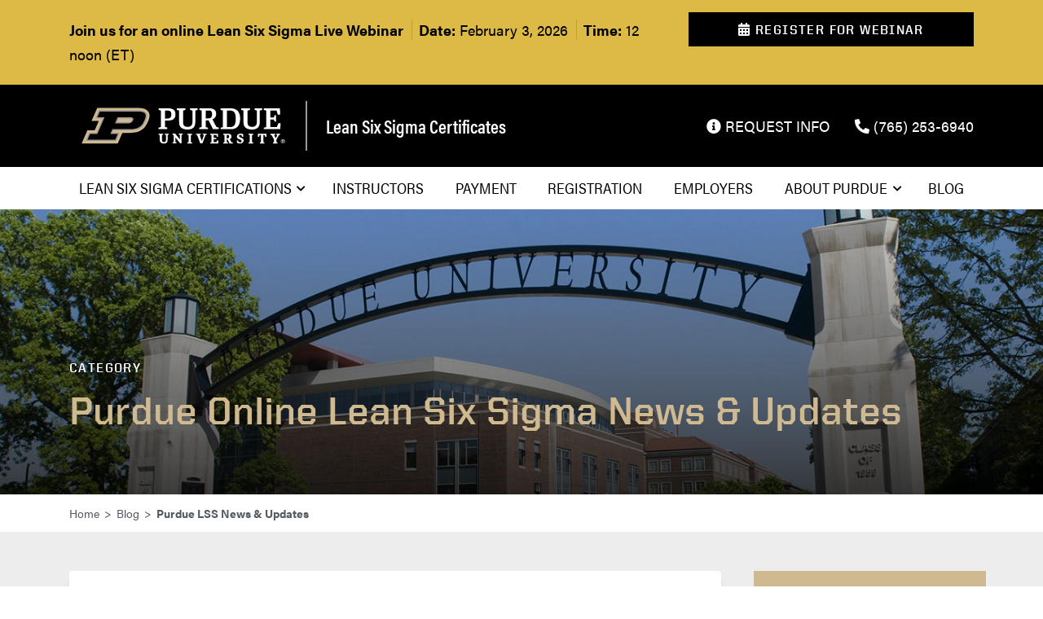

--- FILE ---
content_type: text/html; charset=UTF-8
request_url: https://www.purdue.edu/leansixsigmaonline/blog/category/news-updates/
body_size: 10372
content:
<!DOCTYPE HTML>
<!--[if IEMobile 7 ]><html class="no-js iem7" manifest="default.appcache?v=1"><![endif]--> 
<!--[if lt IE 7 ]><html class="no-js ie6" lang="en"><![endif]--> 
<!--[if IE 7 ]><html class="no-js ie7" lang="en"><![endif]--> 
<!--[if IE 8 ]><html class="no-js ie8" lang="en"><![endif]--> 
<!--[if IE 9 ]><html class="no-js ie9" lang="en"><![endif]--> 
<!--[if (gt IE 9)|(gt IEMobile 7)|!(IEMobile)|!(IE)]><!--><html class="no-js" lang="en"><!--<![endif]-->
	<head>
    <!-- Google Tag Manager -->
<script>(function(w,d,s,l,i){w[l]=w[l]||[];w[l].push({'gtm.start':
new Date().getTime(),event:'gtm.js'});var f=d.getElementsByTagName(s)[0],
j=d.createElement(s),dl=l!='dataLayer'?'&l='+l:'';j.async=true;j.src=
'https://www.googletagmanager.com/gtm.js?id='+i+dl;f.parentNode.insertBefore(j,f);
})(window,document,'script','dataLayer','GTM-MLG8DN');</script>
<!-- End Google Tag Manager -->
<!-- GA Include Head -->
		
		<meta charset="UTF-8" />
        <meta http-equiv="X-UA-Compatible" content="IE=edge,chrome=1">
		<meta name="viewport" content="width=device-width, initial-scale=1.0">
		<meta name="referrer" content="no-referrer-when-downgrade" />
		<link rel="shortcut icon" href="https://www.purdue.edu/leansixsigmaonline/wp-content/themes/lss-2021/favicon.ico"/>
		<link rel="stylesheet" type="text/css" media="all" href="https://www.purdue.edu/leansixsigmaonline/wp-content/themes/lss-2021/css/ou.min.css" />
		<link rel="stylesheet" media="screen" href="https://www.purdue.edu/leansixsigmaonline/wp-content/themes/lss-2021/style.css" />
		<link rel="stylesheet" media="screen" href="https://www.purdue.edu/leansixsigmaonline/wp-content/themes/lss-2021/css/syndicate.css" />
		<link rel="stylesheet" media="screen" href="https://www.purdue.edu/leansixsigmaonline/wp-content/themes/lss-2021/css/nav-slide.css" />
		<!--<link rel="stylesheet" media="screen" href="https://www.purdue.edu/leansixsigmaonline/wp-content/themes/lss-2021/css/nav-push.css" />-->
        
        <!-- From Purdue - https://marcom.purdue.edu/toolbox/cms/ -->
        <link href="https://www.purdue.edu/purdue/fonts/united-sans/united-sans.css" rel="stylesheet" />
        <link href="https://use.typekit.net/ghc8hdz.css" rel="stylesheet" />
		
		<script src="https://ajax.googleapis.com/ajax/libs/jquery/3.1.0/jquery.min.js"></script><!-- jQuery -->
        
        <!-- Adds to page with international form checked in page admin (hero section) -->
            
		<!-- Start Visual Website Optimizer Asynchronous Code -->
<script type='text/javascript'>
var _vwo_code=(function(){
var account_id=19472,
settings_tolerance=2000,
library_tolerance=2500,
use_existing_jquery=false,
// DO NOT EDIT BELOW THIS LINE
f=false,d=document;return{use_existing_jquery:function(){return use_existing_jquery;},library_tolerance:function(){return library_tolerance;},finish:function(){if(!f){f=true;var a=d.getElementById('_vis_opt_path_hides');if(a)a.parentNode.removeChild(a);}},finished:function(){return f;},load:function(a){var b=d.createElement('script');b.src=a;b.type='text/javascript';b.innerText;b.onerror=function(){_vwo_code.finish();};d.getElementsByTagName('head')[0].appendChild(b);},init:function(){settings_timer=setTimeout('_vwo_code.finish()',settings_tolerance);this.load('//dev.visualwebsiteoptimizer.com/j.php?a='+account_id+'&u='+encodeURIComponent(d.URL)+'&r='+Math.random());var a=d.createElement('style'),b='body{opacity:0 !important;filter:alpha(opacity=0) !important;background:none !important;}',h=d.getElementsByTagName('head')[0];a.setAttribute('id','_vis_opt_path_hides');a.setAttribute('type','text/css');if(a.styleSheet)a.styleSheet.cssText=b;else a.appendChild(d.createTextNode(b));h.appendChild(a);return settings_timer;}};}());_vwo_settings_timer=_vwo_code.init();
</script>
<!-- End Visual Website Optimizer Asynchronous Code -->

<!-- CrazyEgg Tracking Code -->
<script type="text/javascript" src="//script.crazyegg.com/pages/scripts/0086/9371.js" async="async" ></script>

<!-- Schema includes -->
<!-- Header Tag Includes -->

		<meta name='robots' content='index, follow, max-image-preview:large, max-snippet:-1, max-video-preview:-1' />
	<style>img:is([sizes="auto" i], [sizes^="auto," i]) { contain-intrinsic-size: 3000px 1500px }</style>
	
	<!-- This site is optimized with the Yoast SEO plugin v26.5 - https://yoast.com/wordpress/plugins/seo/ -->
	<title>Purdue Online Lean Six Sigma Certification News &amp; Updates</title>
	<meta name="description" content="Find out about news and updates. Explore LSS online certification at Purdue." />
	<link rel="canonical" href="https://www.purdue.edu/leansixsigmaonline/blog/category/news-updates/" />
	<meta property="og:locale" content="en_US" />
	<meta property="og:type" content="article" />
	<meta property="og:title" content="Purdue Online Lean Six Sigma Certification News &amp; Updates" />
	<meta property="og:description" content="Find out about news and updates. Explore LSS online certification at Purdue." />
	<meta property="og:url" content="https://www.purdue.edu/leansixsigmaonline/blog/category/news-updates/" />
	<meta property="og:site_name" content="Lean Six Sigma Online Certification &amp; Training at Purdue University" />
	<meta property="og:image" content="https://www.purdue.edu/leansixsigmaonline/wp-content/themes/purdue-lss/images/social/purdue-banner-logo.jpg" />
	<meta property="og:image:width" content="1200" />
	<meta property="og:image:height" content="600" />
	<meta property="og:image:type" content="image/jpeg" />
	<meta name="twitter:card" content="summary_large_image" />
	<meta name="twitter:site" content="@PurdueProfDev" />
	<!-- / Yoast SEO plugin. -->


<link rel="alternate" type="application/rss+xml" title="Lean Six Sigma Online Certification &amp; Training at Purdue University &raquo; Purdue Online Lean Six Sigma News &amp; Updates Category Feed" href="https://www.purdue.edu/leansixsigmaonline/blog/category/news-updates/feed/" />
<script type="text/javascript">
/* <![CDATA[ */
window._wpemojiSettings = {"baseUrl":"https:\/\/s.w.org\/images\/core\/emoji\/16.0.1\/72x72\/","ext":".png","svgUrl":"https:\/\/s.w.org\/images\/core\/emoji\/16.0.1\/svg\/","svgExt":".svg","source":{"concatemoji":"https:\/\/www.purdue.edu\/leansixsigmaonline\/wp-includes\/js\/wp-emoji-release.min.js?ver=6.8.3"}};
/*! This file is auto-generated */
!function(s,n){var o,i,e;function c(e){try{var t={supportTests:e,timestamp:(new Date).valueOf()};sessionStorage.setItem(o,JSON.stringify(t))}catch(e){}}function p(e,t,n){e.clearRect(0,0,e.canvas.width,e.canvas.height),e.fillText(t,0,0);var t=new Uint32Array(e.getImageData(0,0,e.canvas.width,e.canvas.height).data),a=(e.clearRect(0,0,e.canvas.width,e.canvas.height),e.fillText(n,0,0),new Uint32Array(e.getImageData(0,0,e.canvas.width,e.canvas.height).data));return t.every(function(e,t){return e===a[t]})}function u(e,t){e.clearRect(0,0,e.canvas.width,e.canvas.height),e.fillText(t,0,0);for(var n=e.getImageData(16,16,1,1),a=0;a<n.data.length;a++)if(0!==n.data[a])return!1;return!0}function f(e,t,n,a){switch(t){case"flag":return n(e,"\ud83c\udff3\ufe0f\u200d\u26a7\ufe0f","\ud83c\udff3\ufe0f\u200b\u26a7\ufe0f")?!1:!n(e,"\ud83c\udde8\ud83c\uddf6","\ud83c\udde8\u200b\ud83c\uddf6")&&!n(e,"\ud83c\udff4\udb40\udc67\udb40\udc62\udb40\udc65\udb40\udc6e\udb40\udc67\udb40\udc7f","\ud83c\udff4\u200b\udb40\udc67\u200b\udb40\udc62\u200b\udb40\udc65\u200b\udb40\udc6e\u200b\udb40\udc67\u200b\udb40\udc7f");case"emoji":return!a(e,"\ud83e\udedf")}return!1}function g(e,t,n,a){var r="undefined"!=typeof WorkerGlobalScope&&self instanceof WorkerGlobalScope?new OffscreenCanvas(300,150):s.createElement("canvas"),o=r.getContext("2d",{willReadFrequently:!0}),i=(o.textBaseline="top",o.font="600 32px Arial",{});return e.forEach(function(e){i[e]=t(o,e,n,a)}),i}function t(e){var t=s.createElement("script");t.src=e,t.defer=!0,s.head.appendChild(t)}"undefined"!=typeof Promise&&(o="wpEmojiSettingsSupports",i=["flag","emoji"],n.supports={everything:!0,everythingExceptFlag:!0},e=new Promise(function(e){s.addEventListener("DOMContentLoaded",e,{once:!0})}),new Promise(function(t){var n=function(){try{var e=JSON.parse(sessionStorage.getItem(o));if("object"==typeof e&&"number"==typeof e.timestamp&&(new Date).valueOf()<e.timestamp+604800&&"object"==typeof e.supportTests)return e.supportTests}catch(e){}return null}();if(!n){if("undefined"!=typeof Worker&&"undefined"!=typeof OffscreenCanvas&&"undefined"!=typeof URL&&URL.createObjectURL&&"undefined"!=typeof Blob)try{var e="postMessage("+g.toString()+"("+[JSON.stringify(i),f.toString(),p.toString(),u.toString()].join(",")+"));",a=new Blob([e],{type:"text/javascript"}),r=new Worker(URL.createObjectURL(a),{name:"wpTestEmojiSupports"});return void(r.onmessage=function(e){c(n=e.data),r.terminate(),t(n)})}catch(e){}c(n=g(i,f,p,u))}t(n)}).then(function(e){for(var t in e)n.supports[t]=e[t],n.supports.everything=n.supports.everything&&n.supports[t],"flag"!==t&&(n.supports.everythingExceptFlag=n.supports.everythingExceptFlag&&n.supports[t]);n.supports.everythingExceptFlag=n.supports.everythingExceptFlag&&!n.supports.flag,n.DOMReady=!1,n.readyCallback=function(){n.DOMReady=!0}}).then(function(){return e}).then(function(){var e;n.supports.everything||(n.readyCallback(),(e=n.source||{}).concatemoji?t(e.concatemoji):e.wpemoji&&e.twemoji&&(t(e.twemoji),t(e.wpemoji)))}))}((window,document),window._wpemojiSettings);
/* ]]> */
</script>
<style id='wp-emoji-styles-inline-css' type='text/css'>

	img.wp-smiley, img.emoji {
		display: inline !important;
		border: none !important;
		box-shadow: none !important;
		height: 1em !important;
		width: 1em !important;
		margin: 0 0.07em !important;
		vertical-align: -0.1em !important;
		background: none !important;
		padding: 0 !important;
	}
</style>
<link rel='stylesheet' id='wp-block-library-css' href='https://www.purdue.edu/leansixsigmaonline/wp-includes/css/dist/block-library/style.min.css?ver=6.8.3' type='text/css' media='all' />
<style id='classic-theme-styles-inline-css' type='text/css'>
/*! This file is auto-generated */
.wp-block-button__link{color:#fff;background-color:#32373c;border-radius:9999px;box-shadow:none;text-decoration:none;padding:calc(.667em + 2px) calc(1.333em + 2px);font-size:1.125em}.wp-block-file__button{background:#32373c;color:#fff;text-decoration:none}
</style>
<style id='global-styles-inline-css' type='text/css'>
:root{--wp--preset--aspect-ratio--square: 1;--wp--preset--aspect-ratio--4-3: 4/3;--wp--preset--aspect-ratio--3-4: 3/4;--wp--preset--aspect-ratio--3-2: 3/2;--wp--preset--aspect-ratio--2-3: 2/3;--wp--preset--aspect-ratio--16-9: 16/9;--wp--preset--aspect-ratio--9-16: 9/16;--wp--preset--color--black: #000000;--wp--preset--color--cyan-bluish-gray: #abb8c3;--wp--preset--color--white: #ffffff;--wp--preset--color--pale-pink: #f78da7;--wp--preset--color--vivid-red: #cf2e2e;--wp--preset--color--luminous-vivid-orange: #ff6900;--wp--preset--color--luminous-vivid-amber: #fcb900;--wp--preset--color--light-green-cyan: #7bdcb5;--wp--preset--color--vivid-green-cyan: #00d084;--wp--preset--color--pale-cyan-blue: #8ed1fc;--wp--preset--color--vivid-cyan-blue: #0693e3;--wp--preset--color--vivid-purple: #9b51e0;--wp--preset--gradient--vivid-cyan-blue-to-vivid-purple: linear-gradient(135deg,rgba(6,147,227,1) 0%,rgb(155,81,224) 100%);--wp--preset--gradient--light-green-cyan-to-vivid-green-cyan: linear-gradient(135deg,rgb(122,220,180) 0%,rgb(0,208,130) 100%);--wp--preset--gradient--luminous-vivid-amber-to-luminous-vivid-orange: linear-gradient(135deg,rgba(252,185,0,1) 0%,rgba(255,105,0,1) 100%);--wp--preset--gradient--luminous-vivid-orange-to-vivid-red: linear-gradient(135deg,rgba(255,105,0,1) 0%,rgb(207,46,46) 100%);--wp--preset--gradient--very-light-gray-to-cyan-bluish-gray: linear-gradient(135deg,rgb(238,238,238) 0%,rgb(169,184,195) 100%);--wp--preset--gradient--cool-to-warm-spectrum: linear-gradient(135deg,rgb(74,234,220) 0%,rgb(151,120,209) 20%,rgb(207,42,186) 40%,rgb(238,44,130) 60%,rgb(251,105,98) 80%,rgb(254,248,76) 100%);--wp--preset--gradient--blush-light-purple: linear-gradient(135deg,rgb(255,206,236) 0%,rgb(152,150,240) 100%);--wp--preset--gradient--blush-bordeaux: linear-gradient(135deg,rgb(254,205,165) 0%,rgb(254,45,45) 50%,rgb(107,0,62) 100%);--wp--preset--gradient--luminous-dusk: linear-gradient(135deg,rgb(255,203,112) 0%,rgb(199,81,192) 50%,rgb(65,88,208) 100%);--wp--preset--gradient--pale-ocean: linear-gradient(135deg,rgb(255,245,203) 0%,rgb(182,227,212) 50%,rgb(51,167,181) 100%);--wp--preset--gradient--electric-grass: linear-gradient(135deg,rgb(202,248,128) 0%,rgb(113,206,126) 100%);--wp--preset--gradient--midnight: linear-gradient(135deg,rgb(2,3,129) 0%,rgb(40,116,252) 100%);--wp--preset--font-size--small: 13px;--wp--preset--font-size--medium: 20px;--wp--preset--font-size--large: 36px;--wp--preset--font-size--x-large: 42px;--wp--preset--spacing--20: 0.44rem;--wp--preset--spacing--30: 0.67rem;--wp--preset--spacing--40: 1rem;--wp--preset--spacing--50: 1.5rem;--wp--preset--spacing--60: 2.25rem;--wp--preset--spacing--70: 3.38rem;--wp--preset--spacing--80: 5.06rem;--wp--preset--shadow--natural: 6px 6px 9px rgba(0, 0, 0, 0.2);--wp--preset--shadow--deep: 12px 12px 50px rgba(0, 0, 0, 0.4);--wp--preset--shadow--sharp: 6px 6px 0px rgba(0, 0, 0, 0.2);--wp--preset--shadow--outlined: 6px 6px 0px -3px rgba(255, 255, 255, 1), 6px 6px rgba(0, 0, 0, 1);--wp--preset--shadow--crisp: 6px 6px 0px rgba(0, 0, 0, 1);}:where(.is-layout-flex){gap: 0.5em;}:where(.is-layout-grid){gap: 0.5em;}body .is-layout-flex{display: flex;}.is-layout-flex{flex-wrap: wrap;align-items: center;}.is-layout-flex > :is(*, div){margin: 0;}body .is-layout-grid{display: grid;}.is-layout-grid > :is(*, div){margin: 0;}:where(.wp-block-columns.is-layout-flex){gap: 2em;}:where(.wp-block-columns.is-layout-grid){gap: 2em;}:where(.wp-block-post-template.is-layout-flex){gap: 1.25em;}:where(.wp-block-post-template.is-layout-grid){gap: 1.25em;}.has-black-color{color: var(--wp--preset--color--black) !important;}.has-cyan-bluish-gray-color{color: var(--wp--preset--color--cyan-bluish-gray) !important;}.has-white-color{color: var(--wp--preset--color--white) !important;}.has-pale-pink-color{color: var(--wp--preset--color--pale-pink) !important;}.has-vivid-red-color{color: var(--wp--preset--color--vivid-red) !important;}.has-luminous-vivid-orange-color{color: var(--wp--preset--color--luminous-vivid-orange) !important;}.has-luminous-vivid-amber-color{color: var(--wp--preset--color--luminous-vivid-amber) !important;}.has-light-green-cyan-color{color: var(--wp--preset--color--light-green-cyan) !important;}.has-vivid-green-cyan-color{color: var(--wp--preset--color--vivid-green-cyan) !important;}.has-pale-cyan-blue-color{color: var(--wp--preset--color--pale-cyan-blue) !important;}.has-vivid-cyan-blue-color{color: var(--wp--preset--color--vivid-cyan-blue) !important;}.has-vivid-purple-color{color: var(--wp--preset--color--vivid-purple) !important;}.has-black-background-color{background-color: var(--wp--preset--color--black) !important;}.has-cyan-bluish-gray-background-color{background-color: var(--wp--preset--color--cyan-bluish-gray) !important;}.has-white-background-color{background-color: var(--wp--preset--color--white) !important;}.has-pale-pink-background-color{background-color: var(--wp--preset--color--pale-pink) !important;}.has-vivid-red-background-color{background-color: var(--wp--preset--color--vivid-red) !important;}.has-luminous-vivid-orange-background-color{background-color: var(--wp--preset--color--luminous-vivid-orange) !important;}.has-luminous-vivid-amber-background-color{background-color: var(--wp--preset--color--luminous-vivid-amber) !important;}.has-light-green-cyan-background-color{background-color: var(--wp--preset--color--light-green-cyan) !important;}.has-vivid-green-cyan-background-color{background-color: var(--wp--preset--color--vivid-green-cyan) !important;}.has-pale-cyan-blue-background-color{background-color: var(--wp--preset--color--pale-cyan-blue) !important;}.has-vivid-cyan-blue-background-color{background-color: var(--wp--preset--color--vivid-cyan-blue) !important;}.has-vivid-purple-background-color{background-color: var(--wp--preset--color--vivid-purple) !important;}.has-black-border-color{border-color: var(--wp--preset--color--black) !important;}.has-cyan-bluish-gray-border-color{border-color: var(--wp--preset--color--cyan-bluish-gray) !important;}.has-white-border-color{border-color: var(--wp--preset--color--white) !important;}.has-pale-pink-border-color{border-color: var(--wp--preset--color--pale-pink) !important;}.has-vivid-red-border-color{border-color: var(--wp--preset--color--vivid-red) !important;}.has-luminous-vivid-orange-border-color{border-color: var(--wp--preset--color--luminous-vivid-orange) !important;}.has-luminous-vivid-amber-border-color{border-color: var(--wp--preset--color--luminous-vivid-amber) !important;}.has-light-green-cyan-border-color{border-color: var(--wp--preset--color--light-green-cyan) !important;}.has-vivid-green-cyan-border-color{border-color: var(--wp--preset--color--vivid-green-cyan) !important;}.has-pale-cyan-blue-border-color{border-color: var(--wp--preset--color--pale-cyan-blue) !important;}.has-vivid-cyan-blue-border-color{border-color: var(--wp--preset--color--vivid-cyan-blue) !important;}.has-vivid-purple-border-color{border-color: var(--wp--preset--color--vivid-purple) !important;}.has-vivid-cyan-blue-to-vivid-purple-gradient-background{background: var(--wp--preset--gradient--vivid-cyan-blue-to-vivid-purple) !important;}.has-light-green-cyan-to-vivid-green-cyan-gradient-background{background: var(--wp--preset--gradient--light-green-cyan-to-vivid-green-cyan) !important;}.has-luminous-vivid-amber-to-luminous-vivid-orange-gradient-background{background: var(--wp--preset--gradient--luminous-vivid-amber-to-luminous-vivid-orange) !important;}.has-luminous-vivid-orange-to-vivid-red-gradient-background{background: var(--wp--preset--gradient--luminous-vivid-orange-to-vivid-red) !important;}.has-very-light-gray-to-cyan-bluish-gray-gradient-background{background: var(--wp--preset--gradient--very-light-gray-to-cyan-bluish-gray) !important;}.has-cool-to-warm-spectrum-gradient-background{background: var(--wp--preset--gradient--cool-to-warm-spectrum) !important;}.has-blush-light-purple-gradient-background{background: var(--wp--preset--gradient--blush-light-purple) !important;}.has-blush-bordeaux-gradient-background{background: var(--wp--preset--gradient--blush-bordeaux) !important;}.has-luminous-dusk-gradient-background{background: var(--wp--preset--gradient--luminous-dusk) !important;}.has-pale-ocean-gradient-background{background: var(--wp--preset--gradient--pale-ocean) !important;}.has-electric-grass-gradient-background{background: var(--wp--preset--gradient--electric-grass) !important;}.has-midnight-gradient-background{background: var(--wp--preset--gradient--midnight) !important;}.has-small-font-size{font-size: var(--wp--preset--font-size--small) !important;}.has-medium-font-size{font-size: var(--wp--preset--font-size--medium) !important;}.has-large-font-size{font-size: var(--wp--preset--font-size--large) !important;}.has-x-large-font-size{font-size: var(--wp--preset--font-size--x-large) !important;}
:where(.wp-block-post-template.is-layout-flex){gap: 1.25em;}:where(.wp-block-post-template.is-layout-grid){gap: 1.25em;}
:where(.wp-block-columns.is-layout-flex){gap: 2em;}:where(.wp-block-columns.is-layout-grid){gap: 2em;}
:root :where(.wp-block-pullquote){font-size: 1.5em;line-height: 1.6;}
</style>
<link rel="https://api.w.org/" href="https://www.purdue.edu/leansixsigmaonline/wp-json/" /><link rel="alternate" title="JSON" type="application/json" href="https://www.purdue.edu/leansixsigmaonline/wp-json/wp/v2/categories/7" /><link rel="EditURI" type="application/rsd+xml" title="RSD" href="https://www.purdue.edu/leansixsigmaonline/xmlrpc.php?rsd" />
<meta name="generator" content="WordPress 6.8.3" />
	</head>
	<body class="archive category category-news-updates category-7 wp-theme-lss-2021">
	<!-- Google Tag Manager (noscript) -->
<noscript><iframe src="https://www.googletagmanager.com/ns.html?id=GTM-MLG8DN"
height="0" width="0" style="display:none;visibility:hidden"></iframe></noscript>
<!-- End Google Tag Manager (noscript) --><!-- GA Include -->
  <a href="#content" class="bypass-block sr-only sr-only-focusable">Skip to main content</a>
  <!-- Begin Page Wrap -->
	<div class="page-wrap">
                    <div class="webinar-callout">
                <div class="container">
                    <div class="row">
                        <div class="col-md-8">
                            <p class="webinar-callout-text">
                              <span class="top-lines"><strong>Join us for an online Lean Six Sigma Live Webinar</strong></span> <span class="divider mobile-hidden"></span> <strong>Date:</strong> February 3, 2026 <span class="divider"></span> <strong>Time:</strong> 12 noon (ET)                            </p>
                        </div>
                        <div class="col-md-4">
                            <a href="/leansixsigmaonline/webinar/" target="_blank" class="btn btn-black mt-0 mt-lg-3 mt-xl-0">
                                <i class="fa fa-calendar-alt"></i> Register For Webinar
                            </a>
                        </div>
                    </div>
                </div>
            </div>
        		
			<header class="site-header">
            <div class="top-nav-wrap">
                <div class="container">
                    <div class="row">
                        <div class="col-lg-7">
                            <a href="/leansixsigmaonline/" class="site-logo"><img src="https://www.purdue.edu/leansixsigmaonline/wp-content/themes/lss-2021/images/site-logo.svg" alt="Purdue University"></a>
                            <span class="program-title">Lean Six Sigma Certificates</span>
                            <div class="nav-open">
                                <span></span>
                                <span></span>
                                <span></span>
                            </div>
                        </div>
                        <div class="contact-container col-lg-5">
                            <div class="contact-items">
                                <a class="req-info" href="/leansixsigmaonline/request-information/"><i class="fa fa-info-circle" aria-hidden="true"></i> Request Info</a>
                                <a class="call" href='tel:(765) 253-6940'><i class="fa fa-phone-alt" aria-hidden="true"></i> (765) 253-6940</a>
                            </div>
                        </div>
                    </div>
                </div>
            </div>
			<div class="nav-wrap">
				<div class="container nav-container">
					<div class="row">
						<div class="col-lg-12 nav-column">
							<div class="site-nav-wrap">
								<nav class="site-nav">
									<div class="menu-main-rebrand-container"><ul id="menu-main-rebrand" class="menu"><li id="menu-item-1607" class="menu-item menu-item-type-custom menu-item-object-custom menu-item-has-children menu-item-1607"><a>Lean Six Sigma Certifications</a>
<ul class="sub-menu">
	<li id="menu-item-1613" class="menu-item menu-item-type-post_type menu-item-object-page menu-item-1613"><a href="https://www.purdue.edu/leansixsigmaonline/lean-six-sigma-green-belt-certification/">Lean Six Sigma Green Belt Certificate</a></li>
	<li id="menu-item-1609" class="menu-item menu-item-type-post_type menu-item-object-page menu-item-1609"><a href="https://www.purdue.edu/leansixsigmaonline/lean-principles-certification/">Lean Principles Certificate</a></li>
	<li id="menu-item-1610" class="menu-item menu-item-type-post_type menu-item-object-page menu-item-1610"><a href="https://www.purdue.edu/leansixsigmaonline/lean-six-sigma-black-belt-certification/">Lean Six Sigma Black Belt Certification</a></li>
	<li id="menu-item-1608" class="menu-item menu-item-type-post_type menu-item-object-page menu-item-1608"><a href="https://www.purdue.edu/leansixsigmaonline/green-belt-refresher/">Six Sigma Green Belt Refresher</a></li>
</ul>
</li>
<li id="menu-item-1614" class="menu-item menu-item-type-post_type menu-item-object-page menu-item-1614"><a href="https://www.purdue.edu/leansixsigmaonline/instructors/">Instructors</a></li>
<li id="menu-item-1615" class="menu-item menu-item-type-post_type menu-item-object-page menu-item-1615"><a href="https://www.purdue.edu/leansixsigmaonline/payment/">Payment</a></li>
<li id="menu-item-1616" class="menu-item menu-item-type-post_type menu-item-object-page menu-item-1616"><a href="https://www.purdue.edu/leansixsigmaonline/registration/">Registration</a></li>
<li id="menu-item-1612" class="menu-item menu-item-type-post_type menu-item-object-page menu-item-1612"><a href="https://www.purdue.edu/leansixsigmaonline/lean-six-sigma-employees/">Employers</a></li>
<li id="menu-item-1617" class="menu-item menu-item-type-post_type menu-item-object-page menu-item-has-children menu-item-1617"><a href="https://www.purdue.edu/leansixsigmaonline/about-purdue/">About Purdue</a>
<ul class="sub-menu">
	<li id="menu-item-1618" class="menu-item menu-item-type-post_type menu-item-object-page menu-item-1618"><a href="https://www.purdue.edu/leansixsigmaonline/about-purdue/faqs/">FAQs</a></li>
	<li id="menu-item-1619" class="menu-item menu-item-type-post_type menu-item-object-page menu-item-1619"><a href="https://www.purdue.edu/leansixsigmaonline/about-purdue/resources/">Resources</a></li>
	<li id="menu-item-1622" class="menu-item menu-item-type-post_type menu-item-object-page menu-item-1622"><a href="https://www.purdue.edu/leansixsigmaonline/webinar-recordings/">Webinars</a></li>
</ul>
</li>
<li id="menu-item-1621" class="menu-item menu-item-type-post_type menu-item-object-page menu-item-1621"><a href="https://www.purdue.edu/leansixsigmaonline/blog/">Blog</a></li>
</ul></div>								</nav>
							</div>
						</div>
					</div>
					<div class="nav-overlay"></div>
				</div>
			</div>
		</header>
    <div class="hero-wrap" style="background: linear-gradient(rgba(0,0,0,.1), rgba(0,0,0,.75)), url(https://www.purdue.edu/leansixsigmaonline/wp-content/themes/lss-2021/images/hero/hero-purdue.jpg) center 35%; background-size: cover;">
        <div class="container">
            <div class="row" id="content" tabindex="-1">
                <div class="col-lg-12">
                    <div class="hero-content-top-level">
                                                        <span class="header-alt d-block txt-white">Category</span>
                                <h1>Purdue Online Lean Six Sigma News &amp; Updates</h1>
                                            </div>
                </div>
            </div>
        </div>
    </div>

    <div class="bg-white pt-2 pb-2">
        <div class="container">
            <div class="row">
                <div class="col-lg-12">
                    <ul id="breadcrumbs"><li><a href="https://www.purdue.edu/leansixsigmaonline/">Home</a></li><li class="separator"> > </li><li><a href="/leansixsigmaonline/blog/">Blog</a></li><li class="separator"> > </li><li><span class="post-category">Purdue LSS News &amp; Updates</span></ul>                </div>
            </div>
        </div>
    </div>

	<div class="main-content-top-level bg-light-gray pt-5">
        <div class="container">
            <div class="row">
                <div class="col-lg-8 col-xl-9">
                    <div class="main-content">
                        <div class="card-columns mb-5">
                                                                                    <!--<h2>Category Archive: Purdue Online Lean Six Sigma News &amp; Updates</h2>-->
                                                        <div class="card">
                                <div class="card-body">
                                    <article>
                                        <p class="published"><i class="fa fa-calendar-alt mr-2" aria-hidden="true"></i> 23 October, 2024 </p>
                                        <h2 class="card-title"><a href="https://www.purdue.edu/leansixsigmaonline/blog/lean-six-sigma-efficient-and-effective-healthcare-systems/" title="Permalink to Building a More Efficient, Safer and Effective Healthcare System With Lean Six Sigma" rel="bookmark">Building a More Efficient, Safer and Effective Healthcare System With Lean Six Sigma</a></h2>
                                        <p>The sprawling healthcare sector in the United States is incredibly complex. This complicated landscape includes diverse groups of healthcare providers, patients, and insurance providers and &#8230; </p>
<p><a href="https://www.purdue.edu/leansixsigmaonline/blog/lean-six-sigma-efficient-and-effective-healthcare-systems/" class="read_more btn btn-text mt-0">Read more</a></p>
                                    </article>
                                </div>
                            </div>
                                                        <div class="card">
                                <div class="card-body">
                                    <article>
                                        <p class="published"><i class="fa fa-calendar-alt mr-2" aria-hidden="true"></i> 29 November, 2022 </p>
                                        <h2 class="card-title"><a href="https://www.purdue.edu/leansixsigmaonline/blog/reasons-to-become-lean-six-sigma-black-belt/" title="Permalink to 4 Reasons to Become a Lean Six Sigma Black Belt" rel="bookmark">4 Reasons to Become a Lean Six Sigma Black Belt</a></h2>
                                        <p>To thrive even in times of economic tumult and supply chain disruptions, organizations need to be built from the top down with efficiency and quality &#8230; </p>
<p><a href="https://www.purdue.edu/leansixsigmaonline/blog/reasons-to-become-lean-six-sigma-black-belt/" class="read_more btn btn-text mt-0">Read more</a></p>
                                    </article>
                                </div>
                            </div>
                            
                                                        </article>
                        </div>
                    			        </div>
			    </div>
			    <div class="col-lg-4 col-xl-3 sidebar">
                    <div class="sidebar-content-container">
                        <div class="sidebar-content">
                            	
	
    <div class="sidebar-block">
        <a href="/leansixsigmaonline/request-information/" class="btn btn-gold d-block request-info">Request Brochure</a>
	    <a href="/leansixsigmaonline/start-registration/" class="btn btn-black d-block apply-now">Start Registration</a>
    </div>

    <!-- Webinar - Sidebar Callout -->
            <div class="sidebar-block webinar">
            <span class="header-alt m-0">Live Webinar</span>
            <h2>Purdue Lean Six Sigma</h2>
            <p class="headline">Set yourself up for success with Lean Six Sigma Certification</p>
            <p class="details">
            <strong>Date:</strong> February 3, 2026<br> <strong>Time:</strong> 12 noon (ET)            </p>
            <a href="/leansixsigmaonline/webinar/" target="_blank" class="btn btn-yellow d-block m-0">Register For Webinar</a>
        </div>
    
	<div class="sidebar-block">
		<h2>Connect</h2>
		<ul>
			<li><strong><i class="fa fa-at mr-2" aria-hidden="true"></i></strong> <a href="mailto:LSSonline@purdue.edu">LSSonline@purdue.edu</a></li>
			<li><span id="call-label"><strong><i class="fa fa-phone-alt mr-2" aria-hidden="true"></i></strong></span> <a href="tel:(765) 253-6940" aria-describedby="call-label">(765) 253-6940</a></li>
		</ul>
	</div>

	
    <!-- Blog Category Menu - Display on Articles and Category Pages -->
            <div class="sidebar-block">
            <h2 class="header">Blog Categories</h2>
            <div id="blog-cat">
                <ul id="blog-cat-list" class="sidebar-list collapse"><li><a href="https://www.purdue.edu/leansixsigmaonline/blog/category/applications-lean-six-sigma/">Lean Six Sigma Applications</a></li><li><a href="https://www.purdue.edu/leansixsigmaonline/blog/category/careers-lean-six-sigma/">Lean Six Sigma Careers</a></li><li><a href="https://www.purdue.edu/leansixsigmaonline/blog/category/dmaic/">DMAIC</a></li><li><a href="https://www.purdue.edu/leansixsigmaonline/blog/category/lean-manufacturing/">Lean Manufacturing</a></li><li><a href="https://www.purdue.edu/leansixsigmaonline/blog/category/project-management-lean-six-sigma/">Project Management</a></li><li><a href="https://www.purdue.edu/leansixsigmaonline/blog/category/news-updates/">Purdue LSS News & Updates</a></li><li><a href="https://www.purdue.edu/leansixsigmaonline/blog/category/six-sigma/">Six Sigma</a></li><li><a href="https://www.purdue.edu/leansixsigmaonline/blog/category/the-six-sigma-line/">The Six Sigma Line</a></li></ul>                <a role="button" class="btn-expand-list collapsed" data-toggle="collapse" href="#blog-cat-list" aria-expanded="false" aria-controls="blog-cat-list"></a>
            </div>
        </div>
    <!-- Category Related Menu - Displays on Blog Post -->
    
    <div class="sidebar-block">
        <h2>Latest News</h2>
        <ul class="bullet-list">
                        <li class="sidebar_posts">
            <a href="https://www.purdue.edu/leansixsigmaonline/blog/dmaic-vs-dmadv/" class="post_link">DMAIC Vs. DMADV</a>
            </li>
                        <li class="sidebar_posts">
            <a href="https://www.purdue.edu/leansixsigmaonline/blog/green-belt-and-black-belt-salary-comparisons-and-career-path-insights/" class="post_link">Green Belt and Black Belt: Salary Comparisons and Career Path Insights</a>
            </li>
                        <li class="sidebar_posts">
            <a href="https://www.purdue.edu/leansixsigmaonline/blog/improve-supply-chain-with-lean-six-sigma/" class="post_link">Improve Your Supply Chain With Lean Six Sigma</a>
            </li>
                                </ul>
    </div>
                        </div>
                    </div>
                </div>
            </div>
		</div>
    </div>

		<footer class="site-footer">
            <div class="site-footer-logo">
                <a href="/leansixsigmaonline/" class="footer-logo"><img src="https://www.purdue.edu/leansixsigmaonline/wp-content/themes/lss-2021/images/site-logo.svg" alt="Purdue University"></a>
            </div>
			<div class="container">
				<div class="row">
            <div class="col-lg-4">
              <span class="footer-heading">Lean Six Sigma Online</span>
              <nav><div class="menu-footer-container"><ul id="menu-footer" class="menu"><li id="menu-item-124" class="menu-item menu-item-type-custom menu-item-object-custom menu-item-124"><a href="/leansixsigmaonline/" title="Six Sigma Certification Online">Lean Six Sigma Certifications Online</a></li>
<li id="menu-item-88" class="menu-item menu-item-type-post_type menu-item-object-page menu-item-88"><a href="https://www.purdue.edu/leansixsigmaonline/lean-six-sigma-green-belt-certification/" title="Green Belt Six Sigma Certification Online">Lean Six Sigma Green Belt Certification Online</a></li>
<li id="menu-item-89" class="menu-item menu-item-type-post_type menu-item-object-page menu-item-89"><a href="https://www.purdue.edu/leansixsigmaonline/lean-principles-certification/" title="Lean Principles Online Certification">Lean Principles Certification Online</a></li>
<li id="menu-item-90" class="menu-item menu-item-type-post_type menu-item-object-page menu-item-90"><a href="https://www.purdue.edu/leansixsigmaonline/lean-six-sigma-black-belt-certification/" title="Black Belt Six Sigma Certification Online">Lean Six Sigma Black Belt Certification Online</a></li>
<li id="menu-item-91" class="menu-item menu-item-type-post_type menu-item-object-page menu-item-91"><a href="https://www.purdue.edu/leansixsigmaonline/green-belt-refresher/" title="Green Belt Refresher Certification Online">Six Sigma Green Belt Refresher Certification Online</a></li>
<li id="menu-item-151" class="menu-item menu-item-type-post_type menu-item-object-page menu-item-151"><a href="https://www.purdue.edu/leansixsigmaonline/blog/" title="Six Sigma Blog Articles">Lean Six Sigma Blog</a></li>
<li id="menu-item-1243" class="menu-item menu-item-type-post_type menu-item-object-page menu-item-1243"><a href="https://www.purdue.edu/leansixsigmaonline/sitemap/">Sitemap</a></li>
</ul></div></nav>
            </div>  
            <div class="col-lg-5">
              <span class="footer-heading">Online Project Management Series</span>
              <nav><div class="menu-footer-pm-container"><ul id="menu-footer-pm" class="menu"><li id="menu-item-96" class="menu-item menu-item-type-custom menu-item-object-custom menu-item-96"><a href="https://www.purdue.edu/projectmanagementcertification/" title="Online Project Management Certifications">Project Management Certifications Online</a></li>
<li id="menu-item-118" class="menu-item menu-item-type-custom menu-item-object-custom menu-item-118"><a href="https://www.purdue.edu/projectmanagementcertification/project-management-essentials/">Project Management Essentials</a></li>
<li id="menu-item-2309" class="menu-item menu-item-type-custom menu-item-object-custom menu-item-2309"><a href="https://www.purdue.edu/projectmanagementcertification/agile-certificate-online-course/">Agile Certificate Online Course</a></li>
<li id="menu-item-119" class="menu-item menu-item-type-custom menu-item-object-custom menu-item-119"><a href="https://www.purdue.edu/projectmanagementcertification/pmp-exam-preparation/">PMP Exam Preparation</a></li>
</ul></div></nav>
            </div>  
            <div class="col-lg-3">
                <span class="footer-heading">Address</span>
                    <address>
                        Purdue University<br>
                        Wang Hall, 516 Northwestern Ave. <br>
                        West Lafayette, IN 47906
                    </address>
                <span class="footer-heading">Contact</span>
                    <address>
                        <strong>
                            <a href='tel:(765) 253-6940'>(765) 253-6940</a>
                            <a href='mailto:LSSonline@purdue.edu'>Email Us</a>
                        </strong>
                    </address>
                <span class="footer-heading">Follow Us</span>
                    <a alt="Facebook" class="social-link" href="https://www.facebook.com/LifeAtPurdueOnline/" target="_blank"><i class="fab fa-facebook-square"></i></a> 
                    <a alt="Twitter" class="social-link" href="https://twitter.com/Purdue_Online" target="_blank"><i class="fab fa-twitter"></i></a> 
                    <a alt="LinkedIn" class="social-link" href="https://www.linkedin.com/company/lifeatpurdueonline/" target="_blank"><i class="fab fa-linkedin"></i></a>
            </div>
          </div>
			</div>
            <div class="signature">
                &copy; 2026 Purdue University, Wang Hall, 516 Northwestern Ave, West Lafayette, IN 47906<br>  <a href='tel:(765) 253-6940'>(765) 253-6940</a> | <a href='mailto:LSSonline@purdue.edu'>LSSonline@purdue.edu</a> | <a href="https://legal.allcampus.org/privacy-policy/" target="_blank">Privacy Policy</a>
            </div>
		</footer>
	</div>
	<!-- Eng Page Wrap --> 	
	<!-- START the CDN inclusion code -->
<script type="text/javascript" src="https://cdn.allcampus.com/site-wide.js"></script>

<!-- Active Campaign Site Tracking -->
<script type="text/javascript">
	var trackcmp_email = '';
	var trackcmp = document.createElement("script");
	trackcmp.async = true;
	trackcmp.type = 'text/javascript';
	trackcmp.src = '//trackcmp.net/visit?actid=65930262&e='+encodeURIComponent(trackcmp_email)+'&r='+encodeURIComponent(document.referrer)+'&u='+encodeURIComponent(window.location.href);
	var trackcmp_s = document.getElementsByTagName("script");
	if (trackcmp_s.length) {
		trackcmp_s[0].parentNode.appendChild(trackcmp);
	} else {
		var trackcmp_h = document.getElementsByTagName("head");
		trackcmp_h.length && trackcmp_h[0].appendChild(trackcmp);
	}
</script>

<!-- LinkedIn Insights Tracking -->
<script type="text/javascript">
	_linkedin_partner_id = "1642737";
	window._linkedin_data_partner_ids = window._linkedin_data_partner_ids || [];
	window._linkedin_data_partner_ids.push(_linkedin_partner_id);
</script>
<script type="text/javascript">
	(function(){var s = document.getElementsByTagName("script")[0];
	var b = document.createElement("script");
	b.type = "text/javascript";b.async = true;
	b.src = "https://snap.licdn.com/li.lms-analytics/insight.min.js";
	s.parentNode.insertBefore(b, s);})();
</script>
<noscript>
	<img height="1" width="1" style="display:none;" alt="" src="https://px.ads.linkedin.com/collect/?pid=1642737&fmt=gif" />
</noscript>
<!-- END LinkedIn Insights Tracking -->

<!-- Facebook Pixel Code -->
<script>
!function(f,b,e,v,n,t,s)
{if(f.fbq)return;n=f.fbq=function(){n.callMethod?
n.callMethod.apply(n,arguments):n.queue.push(arguments)};
if(!f._fbq)f._fbq=n;n.push=n;n.loaded=!0;n.version='2.0';
n.queue=[];t=b.createElement(e);t.async=!0;
t.src=v;s=b.getElementsByTagName(e)[0];
s.parentNode.insertBefore(t,s)}(window, document,'script',
'https://connect.facebook.net/en_US/fbevents.js');
fbq('init', '189161938164614');
fbq('track', 'PageView');
</script>
<noscript><img height="1" width="1" style="display:none" src="https://www.facebook.com/tr?id=189161938164614&ev=PageView&noscript=1" /></noscript>
<!-- End Facebook Pixel Code --> 

<!-- Footer Tag Includes -->
	<script type="text/javascript" src="https://www.purdue.edu/leansixsigmaonline/wp-content/themes/lss-2021/js/popper.min.js"></script><!-- Popper -->
	<script type="text/javascript" src="https://www.purdue.edu/leansixsigmaonline/wp-content/themes/lss-2021/js/ou.min.js"></script><!-- OU JS -->
	<script type="text/javascript" src="https://www.purdue.edu/leansixsigmaonline/wp-content/themes/lss-2021/js/site.js"></script><!-- Site JS -->
	<script src="https://kit.fontawesome.com/d714ecc10f.js"></script><!-- Font Awesome Kit -->
	<!--[if lte IE 10 ]><script type="text/javascript" src="https://www.purdue.edu/leansixsigmaonline/wp-content/themes/lss-2021/js/html5shiv-printshiv.js"></script><![endif]-->
	<!--[if lte IE 9 ]><script type="text/javascript" src="https://www.purdue.edu/leansixsigmaonline/wp-content/themes/lss-2021/js/respond.js"></script><![endif]-->

    <!--For schedule chat pages-->
	<script type="text/javascript" src="https://assets.calendly.com/assets/external/widget.js"></script>
    
	<script type="speculationrules">
{"prefetch":[{"source":"document","where":{"and":[{"href_matches":"\/leansixsigmaonline\/*"},{"not":{"href_matches":["\/leansixsigmaonline\/wp-*.php","\/leansixsigmaonline\/wp-admin\/*","\/leansixsigmaonline\/wp-content\/uploads\/*","\/leansixsigmaonline\/wp-content\/*","\/leansixsigmaonline\/wp-content\/plugins\/*","\/leansixsigmaonline\/wp-content\/themes\/lss-2021\/*","\/leansixsigmaonline\/*\\?(.+)"]}},{"not":{"selector_matches":"a[rel~=\"nofollow\"]"}},{"not":{"selector_matches":".no-prefetch, .no-prefetch a"}}]},"eagerness":"conservative"}]}
</script>
	</body>
</html>

--- FILE ---
content_type: text/css
request_url: https://www.purdue.edu/leansixsigmaonline/wp-content/themes/lss-2021/style.css
body_size: 12145
content:
/*
Theme Name: 	Purdue LSS Theme 2021 __PROD__
Theme URI: 	http://allcampus.com
Description: 	Online-U framework to get started. Has all our integrations. Olark, Syndicate, Google, Header Tags includes.
Version: 	2.1.1
Author: 	The Amazing All Campus Design Team
Author URI: 	http://allcampus.com
Tags: 		online-u, starkers, bootstrap
*/

@import url('css/reset.css');

/*******************************************
:--- Defaults ---:
*******************************************/

div, article, section, header, footer, nav, li {
	position: relative; 
}

.group:after {
	display: block;
	height: 0;
	clear: both;
	content: ".";
	visibility: hidden; /* For clearing */ 
}

body {
	background: #fff;
	color: #000;
	font-family: acumin-pro,Franklin Gothic,sans-serif;
	font-size: 1.125rem;
    font-weight: 400;
	line-height: 1.875rem;
}

::-moz-selection { 
	background: #ff0;
	color: #333;
}
::selection {
	background: #ff0;
	color: #333;
}

* {
    text-rendering: optimizeLegibility;
    outline: none!important;
    -webkit-font-smoothing: antialiased;
    -moz-osx-font-smoothing: grayscale;
}

/*******************************************
:--- Wistia Video Thumbnail Fix ---:
*******************************************/
.wistia_embed div[data-handle="thumbnail"],
.wistia_embed div[data-handle="thumbnail"] * {
	height: 100%;
}

/*******************************************
:--- General ---:
*******************************************/

body, input, textarea {

}

h1, h2, h3, h4, h5, h6 {
	margin: 0 0 1em;
}

h1,
div.page-title {
	font-size: 2em;
}

h2 {
    color: #8E6F3E;
    font-family: acumin-pro-semi-condensed,Franklin Gothic,sans-serif;
	font-size: 2rem;
    font-weight: 600;
}

h3 {
	font-size: 1.25em;
}

p {
	margin: 0 0 1em;
}

blockquote {
	background: #f6f6f6;
	padding: 2em;
}

blockquote p {
	margin: 0;
}

a {
    color: #8E6F3E;
    text-decoration: underline;
}

a:hover,
a:focus,
a:active {
    color: #8E6F3E;
    text-decoration: none;
}

a, a:active {
	outline: none;
}

a.bypass-block {
	background: #000;
	color: #fff;
	display: block;
	text-align: center;
	width: 100%;
}

.post-edit-link {
	background: #0a0;
	border: 1px solid #080;
	border-radius: 3px;
	clear: both;
	color: #fff;
	display: inline-block;
	float: left;
	font-size: 14px;
	margin: 20px 0;
	padding: 6px 10px;
}

.post-edit-link:hover {
	background: #080;
	color: #fff;
	text-decoration: none;
}


/*******************************************
:--- Reusable ---:
*******************************************/

.live-chat, 
.download, 
.focus {
	cursor: pointer; 
}

.hide {
	display: none;
}

.img-box {
    background-size: cover;
    display: block;
    height: 100%;
    min-height: 400px;
}

.imageContainer {
    max-width: 200px;
}

.content-box {
    /*font-size: 1.125rem;
    line-height: 1.5em;*/
    margin: 0;
    padding: 3.25rem;
}

.content-box.right {
    margin: 3.25rem auto 3.25rem 3.25rem; 
    max-width: 650px;
    padding: 0;
}

.content-box.left {
    margin: 3.25rem 3.25rem 3.25rem auto; 
    max-width: 650px;
    padding: 0;
}

/*******************************************
:--- Structure ---:
*******************************************/

#breadcrumbs {
    color: #555960;
    font-size: .875rem;
	overflow: hidden;
	width: 100%;
}
 
#breadcrumbs li {
	display: inline;
	list-style: none;
	margin: 0 0.15em 0 0;
}

#breadcrumbs li:last-child,
#breadcrumbs li:last-child a {
	font-weight: 700;
}
 
#breadcrumbs .separator {

}

#breadcrumbs a {
	color: #555960;
    text-decoration: none;
    font-weight: 400;
}

/*******************************************
:--- Header ---:
*******************************************/

header.site-header {
	background: #000;
	padding: 0;
	position: relative;
}

header.site-header .site-logo {
	display: block;
	max-width: 250px;
}

header.site-header .site-logo img {
	width: 100%;
}

/* Firefox Logo SVG Fix */

@-moz-document url-prefix() {
	header.site-header .site-logo img {
		width: 250px;
	}
	@media (max-width: 992px) {
		header.site-header .site-logo img {
			width: 225px;
		}
	}
	@media (max-width: 767px) {
		header.site-header .site-logo img {
			width: 180px;
		}
	}
}  

header.site-header .top-nav-wrap {
    color: #FFF;
}

header.site-header .top-nav-wrap .row > div {
    display: flex;
    align-items: center;
    flex-direction: row;
}

header.site-header .site-logo {
    padding: 1.75rem 25px 1.75rem 15px;
    max-width: 290px;
}

header.site-header .site-logo:after {
    position: absolute;
    content: "";
    width: 2px;
    height: 60%;
    top: 20%;
    background-color: #999;
    margin-left: 25px;
}

header.site-header .program-title {
    color: #FFF;
    display: block;
    font-size: 23px;
    font-family: acumin-pro-condensed,"Franklin Gothic",sans-serif;
    font-weight: 600;
    line-height: 1;
    padding-left: 25px;
}

header.site-header .contact-container {
    justify-content: flex-end;
}

header.site-header .contact-container a {
    color: #FFF;
    font-family: acumin-pro,"Franklin Gothic",sans-serif;
    text-decoration: none;
    text-transform: uppercase;
    margin-left: 25px;
}

header.site-header .contact-container a:hover,
header.site-header .contact-container a:focus,
header.site-header .contact-container a:active{
    color: #CFB991;
    text-decoration: none;
}

@media (max-width: 991px) {
    header.site-header .site-logo {
        padding: 1.75rem 25px 1.75rem 0;
        max-width: 250px;
    }
    
    header.site-header .top-nav-wrap {
        padding-top: 45px;
    }
    
    header.site-header .contact-container {
        background: #CFB991;
        justify-content: center;
        position: fixed;
        width: 100%;
        left: 0;
        top: 0;
        z-index: 2000;
        text-align: center;
        align-items: center !important;
        padding: 5px 0;
    }
    
    header.site-header .contact-container .contact-items {
        width: 100%;
        display: flex;
        justify-content: space-around;
    }
    
    header.site-header .contact-container .contact-items a {
        color: #000;
        text-align: center;
        font-family: acumin-pro,"Franklin Gothic",sans-serif;
        text-transform: uppercase;
        font-size: 14px;
        margin: 0;
        padding: 5px 15px;
        display: inline-block;
        width: 50%;
    }
    
    header.site-header .contact-container .contact-items a:first-child {
        border-right: 1px solid rgba(0,0,0,.25);
    }

    header.site-header .contact-container a:hover,
    header.site-header .contact-container a:focus,
    header.site-header .contact-container a:active{
        text-decoration: underline;
    }
}

@media (max-width: 767px) {
    header.site-header .top-nav-wrap .row > div {
        flex-direction: column;
        align-items: flex-start;
    }
    header.site-header .site-logo {
        padding: 1.25rem 0 .75rem;
        max-width: 180px;
    }
    header.site-header .site-logo:after {
        display: none;
    }
    header.site-header .program-title {
        font-size: 18px;
        padding: 0 0 1.25rem;
    }
}

/*******************************************
:--- Navigation ---:
*******************************************/

.nav-wrap {
	background: #FFF;
	margin: 0;
	padding: 0;
}

/* Desktop Menu & Hover States */

nav.site-nav .menu-item {
	float: left; 
	padding-right: 5%;
}

nav.site-nav .menu {
    display: flex;
    flex-wrap: wrap;
    justify-content: space-between;
}

nav.site-nav .menu > .menu-item {
/*
    align-self: center;
    flex: 1;
*/
    font-family: acumin-pro-semi-condensed,Franklin Gothic,sans-serif;
    font-size: 1.125rem;
    line-height: 1.5;
    position: relative;
    padding: .5rem .75rem;
    text-align: center;
    text-transform: uppercase;
    flex-basis: auto;
}

/*
nav.site-nav .menu > .menu-item:nth-child(2),
nav.site-nav .menu > .menu-item:nth-child(7){
    flex: none;
}
*/

nav.site-nav .menu > .menu-item a {
    color: #000;
    display: block;
    width: 100%;
    padding: 4px 0 5px 0;
    text-decoration: none;
}

nav.site-nav .menu > .menu-item a:hover {
    text-decoration: none;
}

nav.site-nav .menu > .menu-item > a:before {
    background: none repeat scroll 0 0 transparent;
    bottom: 10px;
    content: "";
    display: block;
    height: 2px;
    left: 50%;
    position: absolute;
    background: #8E6F3E;
    transition: width 0.25s ease 0s, left 0.25s ease 0s;
    width: 0;
/*
    content: "";
    height: 2px;
    width: calc(100% - 1.5rem);
    position: absolute;
    bottom: 10px;
    left: .75rem;
    visibility: hidden;
    background: #8e6f3e;
    -webkit-transform: scaleX(0);
    -ms-transform: scaleX(0);
    transform: scaleX(0);
    -webkit-transition: all .25s cubic-bezier(1,.25,0,.75) 0s;
    transition: all .25s cubic-bezier(1,.25,0,.75) 0s;
*/
}

nav.site-nav .menu > .menu-item > a:hover:before {
    width: calc(100% - 1.5rem);
    left: .75rem;
/*
    visibility: visible;
    -webkit-transform: scaleX(1);
    -ms-transform: scaleX(1);
    transform: scaleX(1);
*/
}

nav.site-nav .menu > .menu-item.menu-item-has-children > a:after {
    font-family: "Font Awesome 5 Pro";
    font-size: 12px;
    font-weight: 900;
    content: "\f078";
    position: relative;
    right: -.4rem;
    top: -2px;
}

nav.site-nav ul.sub-menu {
    position: absolute;
	left: -999em;
}

nav.site-nav .menu-item.menu-item-has-children[aria-expanded="true"] ul.sub-menu {
	left: auto;
}

nav.site-nav .menu-item.menu-item-has-children[aria-expanded="true"] ul.sub-menu li ul.sub-menu {
    position: absolute;
	left: -999em;
}

nav.site-nav .menu-item.menu-item-has-children[aria-expanded="true"] ul.sub-menu .menu-item.menu-item-has-children[aria-expanded="true"] ul.sub-menu {
	left: auto;
}

nav.site-nav ul.sub-menu {
	background: #fff; 
	margin-top: 8px;
	position: absolute; 
	z-index: 1;
    border-bottom-left-radius: 6px;
    border-bottom-right-radius: 6px;
    border-top: 2px solid #ededed;
    box-shadow: 0 8px 8px rgb(0 0 0 / 10%);
}

nav.site-nav ul.sub-menu > .menu-item {
    float: none;
    text-align: left;
    text-transform: none;
}

nav.site-nav ul.sub-menu > .menu-item > a {
    font-size: 16px;
    font-weight: 300;
}

nav.site-nav ul.sub-menu > .menu-item > a:hover {
    text-decoration: underline;
}

@media (max-width: 1200px) {
    nav.site-nav .menu > .menu-item {
        font-size: 1rem;
        padding: .5rem .6rem;
    }
/*
    nav.site-nav .menu > .menu-item a:before {
        width: calc(100% - 1.2rem);
        position: absolute;
        left: .6rem;
    }
*/
    nav.site-nav .menu > .menu-item.menu-item-has-children > a:after {
        font-size: 11px;
    }
}

@media (max-width: 991px) {
    nav.site-nav .menu {
        display: block;
    }
    nav.site-nav .menu > .menu-item {
        font-size: 1.125rem;
        line-height: 1.5;
        position: relative;
        padding: .5rem .75rem;
        text-align: left;
    }
    nav.site-nav .menu > .menu-item > a {
        color: #FFF;
        font-weight: 600;
    }
    nav.site-nav ul.sub-menu {
        background: transparent;
        border: 0;
        display: block;
        left: auto;
        position: relative !important;
    }
    nav.site-nav ul.sub-menu > .menu-item > a {
        color: #FFF;
        margin-left: 20px;
        font-weight: 300;
    }
    nav.site-nav .menu > .menu-item.menu-item-has-children > a:after {
        display: none;
    }
    nav.site-nav .menu > .menu-item > a:before {
        display: none;
    }
}


/*******************************************
:--- Hero and Page Title ---:
*******************************************/
.hero-wrap {
	background: #000;
	margin: 0;
    padding-bottom: 5rem;
}

.hero-wrap .hero-content,
.hero-wrap .hero-content-top-level {
    color: #FFF;
    display: flex;
    flex-flow: column;
    justify-content: flex-end;
    padding: 0;
}

.hero-wrap .hero-content h1,
.hero-wrap .hero-content-top-level h1 {
    color: #CFB991;
    font-family: "United Sans", Arial, "sans serif";
    margin: 0;
}

.hero-wrap .hero-content {
    height: 500px;
}

.hero-wrap .hero-content h1 {
    font-weight: 700;
    font-size: 4rem;
    line-height: 1em;
    text-transform: uppercase;
}

/* Top Level Pages - Default Pages*/

.hero-wrap .hero-content-top-level {
    height: 270px;
}

.hero-wrap .hero-content-top-level h1 {
    font-weight: 700;
    font-size: 3rem;
    line-height: 1em;
    text-transform: none;
}

.hero-wrap .hero-content .subhead {
    font-size: 1.875rem;
    line-height: 1.25em;
}

@media (min-width: 1440px) {
    .hero-wrap .hero-content {
        width: 65%;
    }
    .hero-wrap .hero-content-top-level {
        max-width: 70%;
    }
}

@media (max-width: 767px) {
    .hero-wrap {
        padding-bottom: 3.25rem;
    }
    .hero-wrap .hero-content h1 {
        font-size: 3rem;
    }
    .hero-wrap .hero-content .subhead {
        font-size: 1.563rem;
    }
}

/*******************************************
:--- Alert - Global ---:
*******************************************/

#alert-container,
#alert-container .alert {
    background: #CFB991 !important;
}

#alert-container .alert {
    border: none;
    border-radius: 0;
    color: #000;
    margin-bottom: 0;
    padding: 1.25em 4em 1.25em 1em;
}

#alert-container .alert-heading {
    font-weight: bold;
    margin-bottom: 10px;
    text-transform: uppercase;
}

#alert-container .alert-body {
    margin-bottom: 0;
    max-width: 80%
}

#alert-container .alert-primary .alert-link {
    color: #000 !important;
    text-decoration: underline;
}

#alert-container .alert-primary .alert-link:hover,
#alert-container .alert-primary .alert-link:focus,
#alert-container .alert-primary .alert-link:active {
	text-decoration: none;
}

.alert-dismissible .btn-close {
    position: absolute;
    top: 0;
    right: 0;
    z-index: 2;
    box-sizing: content-box;
    width: 1em;
    height: 1em;
    padding: 1.25rem 1rem;
    color: #fff;
    background: transparent url("data:image/svg+xml,%3csvg xmlns='http://www.w3.org/2000/svg' viewBox='0 0 16 16' fill='%23000'%3e%3cpath d='M.293.293a1 1 0 0 1 1.414 0L8 6.586 14.293.293a1 1 0 1 1 1.414 1.414L9.414 8l6.293 6.293a1 1 0 0 1-1.414 1.414L8 9.414l-6.293 6.293a1 1 0 0 1-1.414-1.414L6.586 8 .293 1.707a1 1 0 0 1 0-1.414z'/%3e%3c/svg%3e") center / 1em auto no-repeat;
    border: 0;
    border-radius: 0.375rem;
    opacity: .5;
}

.alert-dismissible .btn-close:hover {
    opacity: 1;
}

.btn-close-white:hover {
    filter: none;
}

@media (max-width: 768px) {
    #alert-container .alert-body {
        max-width: 100%
    }
}

/*******************************************
:--- Main Content ---:
*******************************************/

.main-content ul {
	margin: 0 0 2em;
}

.main-content ul li {
	list-style: disc;
	margin: 0 0 0 1.2em;
}

.main-content ol {
	margin: 0 0 2em;
}

.main-content ol li {
	list-style: decimal;
	margin: 0 0 0 1.2em;
}

.main-content hr {
	border-top: 1px solid #eee;
	margin: 1.5em 0;
}

hr.dark {
    border-top: 1px solid #CCC;
}

/*
.main-content .table-wrap {
	overflow-x: auto;
}

.main-content table {
	margin: 0 0 1.5em;
	width: 100%;
}

.main-content table th {
	background-color: #666;
	border: 1px solid #ffffff;
	color: #fff;
	padding: 1em;
}

.main-content table td {
	background-color: #f6f6f6;
	border: 1px solid #ffffff;
	color: #000;
	padding: 1em;
}

.main-content table caption {
	font-size: 0.8em;
	margin: 1em 0 0;
}
*/

.main-content-top-level {
    padding-bottom: 100px;
}

.main-content-top-level .main-content {
    min-height: 600px;
    padding: 0 25px 0 0;
}

.main-content-top-level .main-content p {
    margin: 0 0 1.5em;
}

.main-content-top-level .main-content .section-intro {
    font-size: 1.25rem;
    line-height: 2rem;
}

.main-content-top-level .main-content .quick-facts {
    font-size: .875rem;
    line-height: 1.5em;
    padding-bottom: 5px;
}

.main-content-top-level .main-content .quick-facts .table thead {
    background: #EDEDED;
}

.main-content-top-level .main-content .quick-facts .table tbody tr:nth-child(1) td {
    padding-top: 15px;
}

.main-content-top-level .main-content .quick-facts .table th {
    font-family: acumin-pro-semi-condensed,"Franklin Gothic",sans-serif !important;
    font-size: 1.563rem;
    padding: 15px 25px;
    vertical-align: top;
    border: none;
    text-transform: uppercase;
}

.main-content-top-level .main-content .quick-facts .table td {
    padding: 0 25px;
    vertical-align: top;
    border: none;
}

@media (max-width: 992px) {
    .main-content-top-level .main-content {
        padding: 0;
    }
}

/*******************************************
:--- Sidebar ---:
*******************************************/

.sidebar a.cta, 
.sidebar span.cta,
.sidebar button.cta {
	background: #333;
	border: 0;
	color: #fff;
	cursor: pointer;
	display: block;
	line-height: inherit;
	margin: 0 0 1em;
	padding: 1em 2em;
	text-align: center;
	width: 100%;
}

.sidebar a.cta:hover, 
.sidebar span.cta:hover,
.sidebar button.cta:hover {
	background: #222;
	text-decoration: none;
}

.sidebar-block {
	margin: 0 0 2.5rem;
}

.sidebar-block h2 {
    color: #333;
	font-family: acumin-pro-semi-condensed,"Franklin Gothic",sans-serif !important;
    font-size: 1.563rem;
    font-weight: 700;
    text-transform: uppercase;
    margin-bottom: .938rem;
}

.sidebar-block ul.bullet-list {
	margin: 0 0 2em;
}

.sidebar-block ul.bullet-list li {
	list-style: disc;
	margin: 0 0 0 1.2em;
}

.sidebar-block .btn {
    margin: 0 0 10px;
}

.sidebar-block .btn.live-chat {
    margin: 0;
}

.sidebar #quick-facts {
    font-size: .875rem;
    line-height: 1.5em;
    padding-bottom: 5px;
}

.sidebar #quick-facts .table thead {
    background: #EDEDED;
}

.sidebar #quick-facts .table tbody tr:nth-child(1) td {
    padding-top: 15px;
}

.sidebar #quick-facts .table th {
    font-family: acumin-pro-semi-condensed,"Franklin Gothic",sans-serif !important;
    font-size: 1.563rem;
    padding: 15px 25px;
    vertical-align: top;
    border: none;
    text-transform: uppercase;
}

.sidebar #quick-facts .table td {
    padding: 0 25px;
    vertical-align: top;
    border: none;
}

#blog-cat #blog-cat-list.collapse:not(.show) {
  display: block;
  height: 115px;
  overflow: hidden;
}

#blog-cat #blog-cat-list.collapsing {
  height: 115px;
}

#blog-cat a.btn-expand-list {
    border-top: 1px solid #CCC;
    color: #333;
    display: block;
    font-family: United Sans,Impact,Arial Black,"sans serif";
    font-size: .875rem;
    font-weight: 700;
    margin-top: 16px;
    padding-top: 8px;
    text-decoration: none;
    text-transform: uppercase;
}

#blog-cat a.btn-expand-list:hover,
blog-cat a.btn-expand-list:focus,
blog-cat a.btn-expand-list:active {
    color: #999;
}

#blog-cat a.btn-expand-list.collapsed::after {
  content: '+ Expand List';
}

#blog-cat a.btn-expand-list:not(.collapsed)::after {
  content: '- Minimize List';
}

@media (min-width: 1200px) and (max-width: 1439px) {
    .sidebar .sidebar-content-container {
        padding: 0 0 100px !important;
    }
}

@media (min-width: 992px) {
    .sidebar .sidebar-content-container {
        /*border-left: 1px solid #CBCBCB;*/
        height: 100%;
        left: 0;
        padding: 0 15px 100px;
        position: absolute;
        top: 0;
        width: 100%;
    }

    .sidebar .sidebar-content {
        padding: 0;
        position: -webkit-sticky;
        position: sticky;
        top: 50px;
    }
}

@media (max-width: 992px) {
    .sidebar .sidebar-content-container {
        padding: 0 !important;
    }
}

/*******************************************
:--- Olark - Custom Keyboard Close Button ---:
*******************************************/

#olark-container button#close-chat {
	position: absolute !important;
	top: 20px !important;
	right: 40px !important;
	z-index: 10 !important;
	border-radius: 0 !important;
	background: transparent !important;
	border: none !important;
	color: #252832 !important;
	font-size: 11px !important;
	box-shadow: none !important;
	font-weight: bold !important;
	text-transform: uppercase !important;
}

#olark-container button#close-chat:focus {
	border: 2px solid #252832 !important;
}

/*******************************************
:--- Form ---:
*******************************************/

/* Custom Form Styles */

/* International Phone */
.form-wrap .intl-tel-input .country-list {
    color: #000;
    line-height: 20px;
	width: 300px;
	white-space: normal;
}

.form-wrap .intl-tel-input .country-list .divider {
    line-height: 0;
    padding: 0 !important;
}

.form-wrap #syndicate_form .intl-tel-input input[type="tel"] {
    text-indent: 50px;
}

/* Syndicate Form */
#syndicate_form label {
    display: block !important;
/*    color: #FFF;*/
    font-size: 14px;
    font-weight: normal;
    margin-bottom: 0;
    text-transform: uppercase;
}
#syndicate_form select {
    margin: 0 !important;
}

#syndicate_form .required-ast-nolabel {
    right: 0 !important;
    top: 3px !important;
    display: none;
}
#syndicate_form .course-section .fields {
/*    margin-bottom: .6em !important;*/
}
#syndicate_form .emphasis-fields .fields,
#syndicate_form .contact-fields .fields, 
#syndicate_form .name-fields .fields {
    margin-bottom: 0em !important;
}

/* Fix for spacing during incomplete submission */
#syndicate_form .emphasis-fields,
#syndicate_form .contact-fields, 
#syndicate_form .name-fields {
    clear: both !important;
}

.form-wrap input[type="button"].submit_y {
    background: #CFB991;
    border: 2px solid #CFB991;
    padding: 16px 18px 14px;
    width: 100%;
    font-family: United Sans,Impact,Arial Black,"sans serif";
    font-size: 1.125rem;
    font-weight: 700;
    letter-spacing: 1.4px;
    text-transform: uppercase;
    transition: all 0.2s;
    margin-top: 20px;
}

.form-wrap input[type="button"].submit_y:hover,
.form-wrap input[type="button"].submit_y:focus,
.form-wrap input[type="button"].submit_y:active {
    background: #000;
    border: 2px solid #CFB991;
    color: #FFF;
}

.form-wrap #finalSubmission .formfooter-section {
    width: 48%;
}

.form-wrap #finalSubmission .formfooter-section input[type="button"].submit_y {
	white-space: normal;
}

.form-wrap #syndicate_form ::placeholder {
/*
  color: #FFF;
  opacity: 1;  Firefox 
*/
}

.form-wrap #syndicate_form :-ms-input-placeholder { /* Internet Explorer 10-11 */
/* color: #FFF;*/
}

.form-wrap #syndicate_form ::-ms-input-placeholder { /* Microsoft Edge */
/* color: #FFF;*/
}

.form-wrap #syndicate_form select {
    margin-bottom: 10px !important;
}

.form-wrap #syndicate_form select, 
.form-wrap #syndicate_form input[type="text"], 
.form-wrap #syndicate_form input[type="email"], 
.form-wrap #syndicate_form input[type="tel"] {
    border: none;
    padding: 6px 10px 8px;
    width: 100%;
}

.form-wrap #syndicate_form .errors {
    position: absolute;
    top: 3px;
    right: 0;
}

.form-wrap.request-info {
    margin-bottom: 50px;
    padding: 100px;
}

/* Form - Background Color */
.form-wrap.bg-white #syndicate_form select, 
.form-wrap.bg-white #syndicate_form input[type="text"], 
.form-wrap.bg-white #syndicate_form input[type="email"], 
.form-wrap.bg-white #syndicate_form input[type="tel"] {
    border: 1px solid #CCC;
    padding: 6px 10px 8px;
    width: 100%;
}

.form-wrap.bg-white .syndicate-tcpa p {
    color: #333 !important;
}

.form-wrap.bg-white a, 
.form-wrap.bg-white button {
    color: #8E6F3E !important;
}

/* Form - Inline */

.form-wrap.inline {
    border: 10px solid #CFB991;
    padding: 30px;
}

.form-wrap.inline .header-alt {
    padding: 5px 5px 3px;
    min-width: 220px;
    text-align: center;
}

.form-wrap.inline h2 {
    font-size: 3.125rem;
    font-weight: 700;
    text-transform: uppercase;
    line-height: 1em;
    margin-bottom: .7em;
}

.form-wrap.inline a,
.form-wrap.inline button {
    background: none;
    border: none;
    color: #CFB991;
    padding: 0;
    text-decoration: underline;
}

.form-wrap.inline a:hover,
.form-wrap.inline a:focus,
.form-wrap.inline a:active,
.form-wrap.inline button:hover,
.form-wrap.inline button:focus,
.form-wrap.inline button:active {
    text-decoration: none;
}

/*
.form-wrap.inline #syndicate_form select {
    background-position: calc(100% - 20px) calc(1em + -2px), calc(100% - 15px) calc(1em + -2px), 101% 0;
}

.form-wrap.inline #syndicate_form select, 
.form-wrap.inline #syndicate_form input[type="text"], 
.form-wrap.inline #syndicate_form input[type="email"], 
.form-wrap.inline #syndicate_form input[type="tel"] {
    border: none;
    font-size: 1rem;
    padding: 2px 8px 4px;
    width: 100%;
}
*/

.syndicate-tcpa p {
    line-height: 1.5em;
    color: #999 !important;
    margin-bottom: .25em;
}

.iti-mobile .intl-tel-input.iti-container {
    top: 100px !important;
}

/* Form - 3 step */
.form-wrap.three-step #syndicate_form .info-step1-header,
.form-wrap.three-step #syndicate_form .info-step2-header,
.form-wrap.three-step #syndicate_form .info-step3-header {
    margin: 0 auto 10px auto;
	display: block;
	width: 100%;
	height: 78px;
    background-size: contain !important;
}

.form-wrap.three-step #syndicate_form .info-step1-header {    
	background: url(images/step1-header.svg) center top no-repeat;
}

.form-wrap.three-step #syndicate_form .info-step2-header { 
	background: url(images/step2-header.svg) center top no-repeat;
}

.form-wrap.three-step #syndicate_form .info-step3-header { 
	background: url(images/step3-header.svg) center top no-repeat;
}

.form-wrap.three-step #syndicate_form .fields > label { 
	font-size: 1.125rem;
    font-weight: 600;
    line-height: 1.25em;
    margin: 10px 0;
    text-transform: none;
}

.form-wrap.three-step .checkbox-wrap input.checkbox {
    float: left;
    display: inline-block;
    margin: 8px 8px 6px 0;
}

.form-wrap.three-step .checkbox-wrap label {
    font-size: 16px !important;
    line-height: 2em;
    text-transform: capitalize !important;
}

.form-wrap.three-step #syndicate_form select {
    margin-bottom: 10px !important;
}

.form-wrap.three-step #syndicate_form .contact-fields .fields:nth-child(1) {
    width: 100%;
}

.form-wrap.three-step #syndicate_form input[type="button"]#continueBtn,
.form-wrap.three-step #syndicate_form input[type="button"]#backBtn {
    border-radius: 0;
    box-shadow: none !important;
    font-family: United Sans,Impact,Arial Black,"sans serif";
    font-weight: 700;
    font-size: 1.125rem;
    text-decoration: none;
    text-transform: uppercase;
    display: block;
    padding: 12px 18px 9px;
    position: relative;
    letter-spacing: 1.4px;
    line-height: 1.5;
    margin-top: 20px;
}

.form-wrap.three-step #syndicate_form input[type="button"]#continueBtn {
    background: transparent;
    border: 2px solid #CFB991;
    color: #FFF;
    width: 100%;
}

.form-wrap.three-step #syndicate_form input[type="button"]#continueBtn:hover,
.form-wrap.three-step #syndicate_form input[type="button"]#continueBtn:focus,
.form-wrap.three-step #syndicate_form input[type="button"]#continueBtn:active {
    background: #CFB991;
    color: #000;
}

.form-wrap.three-step #syndicate_form input[type="button"]#backBtn {
    background: #CCC;
    border: 2px solid #CCC;
    color: #333;
}

.form-wrap.three-step #syndicate_form input[type="button"]#backBtn:hover,
.form-wrap.three-step #syndicate_form input[type="button"]#backBtn:focus,
.form-wrap.three-step #syndicate_form input[type="button"]#backBtn:active {
    background: #FFF;
    color: #000;
}


.form-wrap.three-step #syndicate_form .errors {
    margin-top: 1px !important;
}

.form-wrap.three-step #syndicate_form .tcpa-3step {
    display: none !important;
}

@media (max-width: 767px) {
    .form-wrap.three-step #syndicate_form #backButton {
        width: 25%;
    }

    .form-wrap.three-step #syndicate_form #continueButton,
    .form-wrap.three-step #syndicate_form #finalSubmission .formfooter-section {
        width: 100%;
    }
}

/* Popover */

.popover {
	background: #DAAA00;
	border: 1px solid #DAAA00;
	color: #000;
	padding: 6px;
	text-align: center;
}

.popover-body {
	color: #000;
}

.popover .arrow::after, 
.popover .arrow::before {
	border-bottom-color: #DAAA00;
	border-top-color: #DAAA00;
}

/*******************************************
:--- Blog and Articles ---:
*******************************************/

.news-pagination {
    border-top: 1px solid #CCC;
	float: left;
	margin-bottom: 2em;
    padding-top: 2em;
	width: 100%;
}

.news-pagination a {
	display: inline-block;
}

.prev-left {
	float: right;
	max-width: 46%;
}

.next-right {
	float: left;
	max-width: 46%;
}

a.prev-left, 
a.next-right,
.prev-left a,
.next-right a {
    font-family: United Sans,Impact,Arial Black,"sans serif";
    font-size: 1rem;
    font-weight: 700;
    text-decoration: none;
    text-transform: uppercase; 
}

a.prev-left:hover,
a.prev-left:focus, 
a.prev-left:active, 
a.prev-right:hover, 
a.prev-right:focus, 
a.next-right:active,
.prev-left a:hover,
.prev-left a:focus,
.prev-left a:active,
.next-right a:hover,
.next-right a:focus,
.next-right a:active{
    color: #000;
}
.category .main-content-top-level {
    min-height: 1200px;
}

.page-template-news .card,
.category .card {
    box-shadow: 0 0.5em .5em -0.125em rgb(0 0 0 / 10%), 0 0 0 0 rgb(0 0 0 / 2%);
}

.page-template-news .card-title a,
.category .card-title a {
    color: #000;
    text-decoration: none;
}

.page-template-news .card-title a:hover,
.page-template-news .card-title a:focus,
.page-template-news .card-title a:active,
.category .card-title a:hover,
.category .card-title a:focus,
.category .card-title a:active {
    text-decoration: underline;
} 

.page-template-news .card-body p,
.category .card-body p {
    color: #707070;
    line-height: 1.5em;
}

.page-template-news .card-body p:last-child,
.category .card-body p:last-child {
    margin-bottom: 0;
}

.published {
    color: #8E6F3E !important;
    font-family: United Sans,Impact,Arial Black,"sans serif";
    font-size: 1rem;
    font-weight: 400;
    text-transform: uppercase;
}

/* Article Author */
#article-author {
    background: #EDEDED;
    padding: 1.5rem;
}

#article-author img.avatar {
    margin-bottom: 1.5rem;
    border-radius: 100%;
}

/* Social Media - Share Button */
.social-share {
    text-align: right;
}
.social-button {
    display: inline-block;
	padding: 5px;
	color: #fff !important;
	font-size: 14px;
	border: 1px solid rgba(0, 0, 0, 0.1);
	text-decoration: none !important;
    line-height: 1em;
    width: 20%;
    min-width: 85px;
    text-align: center;
}
.social-button:hover {
	opacity: .7;
	text-decoration: none;
	color: #fff;
}
.social-button.facebook {
	background-color: #469;
}
.social-button.twitter {
	background-color: #09f;
}
.social-button.linkedin {
	background-color: #07d;
}
.social-button.email {
	background-color: #222;
}

@media (max-width: 767px) {
    .social-share {
        text-align: left;
    }
    .social-button {
        width: 24%;
    }
}

@media (max-width: 1440px) {
    .page-template-news .card-columns,
    .category .card-columns {
        -webkit-column-count:1;
        -moz-column-count: 1;
        column-count: 1;
    }
}

/*******************************************
:--- Footer ---:
*******************************************/

footer.site-footer {
	background: #000;
    color: #9d9795;
    /*line-height: 2em;*/
	padding: 0;
}

footer.site-footer .footer-heading {
    color: #CFB991;
    display: block;
    font-family: acumin-pro-semi-condensed,"Franklin Gothic",sans-serif !important;
    font-size: 19px;
    font-weight: 700;
    margin: 0 0 1rem;
    text-transform: uppercase;
}

footer.site-footer a {
    color: #9d9795;
    font-size: 16px;
    text-decoration: none;
}

footer.site-footer a:hover,
footer.site-footer a:focus,
footer.site-footer a:active {
    color: #FFF;
}

footer.site-footer .site-footer-logo {
	border-bottom: 2px solid #CFB991;
    padding: 2.25rem 0;
    margin-bottom: 3.25rem;
    text-align: center;
}

footer.site-footer .site-footer-logo .footer-logo {
    display: inline-block;
}

footer.site-footer .site-footer-logo img {
    display: block;
    margin: 0 auto;
    height: 3.5625rem;
}

footer.site-footer ul li {
	margin: 0;
}

footer.site-footer .signature {
	padding: 1.68rem 0;
    text-align: center;
    background-color: #2e2e2e;
    color: #C4BFC0;
    font-size: .9375rem;
    line-height: 1.5em;
    margin: 3.25rem 0 0;
}

footer.site-footer .signature a {
    color: #C4BFC0;
    font-size: .9375rem;
    text-decoration: underline;
}

footer.site-footer .signature a:hover,
footer.site-footer .signature a:focus,
footer.site-footer .signature a:active {
    color: #EBD99F;
    text-decoration: none;
}

footer.site-footer address {
    margin: 0 0 1.3rem;
}

footer.site-footer address a {
    display: block;
}

footer.site-footer .social-link .fab {
    font-size: 1.375rem;
    margin-right: .8rem;
}

footer.site-footer {
	padding-bottom: 20px;
}

footer.site-footer hr {
	opacity: 0 !important;
}

/*******************************************
:--- Homepage Styles ---:
*******************************************/
section {
    padding: 5rem 0;
}

/* Benefits Section */
section.benefits .card a {
    text-decoration: none;
}

section.benefits .card a .card-title {
    color: #000;
}

section.benefits .card a:hover .card-title,
section.benefits .card a:focus .card-title,
section.benefits .card a:active .card-title {
    color: #8E6F3E;
    text-decoration: underline;
}

section.benefits .card a:hover .card-text,
section.benefits .card a:focus .card-text,
section.benefits .card a:active .card-text {
    text-decoration: underline;
}

/* Purpose Section */
section.purpose .card {
    flex-direction: row;
    margin-bottom: 30px;
    overflow: hidden;
}

section.purpose .card a.cta {
    text-decoration: none;
}

section.purpose .card:last-child {
    margin-bottom: 0;
}

section.purpose .card-body {
    padding: 1.5rem !important;
}

section.purpose .img-box {
    background: #000;
    padding: 0 !important;
    height: auto;
    overflow: hidden;
    width: 100%;
    max-width: 150px;
    flex: 1 0 auto;
    min-height: 100%;
}

section.purpose .card-img {
    height: auto;
    width: 150%;
    margin: 0 0 0 -30%;
	max-width: 150%;
    position: absolute;
}

section.purpose .card-title {
    font-size: 1.375rem;
}

section.purpose .card-text {
    font-size: 1rem;
}

/* Form Section */
section.form-section {
    background: url(images/purdue-hovde.jpg) center; 
    background-size: cover;
}

section.form-section .form-wrap {
    background: rgba(0,0,0,.9);
    border: 10px solid #CFB991;
    color: #FFF;
    padding: 3.25rem;
}

section.form-section .form-wrap h2 {
    font-size: 3.125rem;
    font-weight: 700;
    text-transform: uppercase;
    line-height: 1em;
    margin-bottom: .7em;
}

section.form-section .form-wrap .section-intro {
    font-size: 1.5rem;
    font-weight: 200;
    line-height: 1.5em;
}

section.form-section .form-wrap a {
    color: #CFB991;
}

section.form-section .form-wrap .header-alt {
    padding: 5px 5px 3px;
    min-width: 220px;
    text-align: center;
}

/* Who Benefit Section */
section.who-benefit .img-box {
    background: url(images/inline-medical.jpg) center; 
}

section.who-benefit ul li {
    list-style: disc;
    margin-left: 50px;
}

/* Instructors Section */
section.instructors .img-box {
    background: url(images/purdue-clock-tower.jpg) center 15%;
    min-height: 600px;
}

section.instructors .content-box {
    display: flex;
    flex-direction: column;
    height: 100%;
    justify-content: center;
    margin-top: auto;
}

/* Experience Section */
section.experience .img-box {
    background: url(images/inline-online.jpg) center; 
}

/* Outcome Section */
section.outcome ul li {
    list-style: disc;
    margin-left: 50px;
}

/* Statistic Section */
section.stat .img-box {
    background: url(images/stat-woman-smile.jpg) center; 
}

.stat-box {
    display: flex;
    flex-direction: column;
    height: 100%;
    justify-content: center;
}

.stat-box .number {
    font-size: 60px;
    font-weight: 700;
    margin-bottom: 1em;
}
.stat-box .text {
    font-size: 25px;
    font-style: italic;
    font-weight: 600;
}
.stat-box .source {
    font-size: 16px;
}

/* Big CTA Section */
section.big-cta {
    display: flex;
    flex-direction: column;
    height: 100%;
    justify-content: center;
}
section.big-cta h2 {
    max-width: 600px;
    margin: 0;
}

/* About Section */
section.about {
    background: linear-gradient(to right, rgba(0,0,0,.25), rgba(0,0,0,.95)), url(images/purdue-p-sculpt.jpg) center 30%; 
    background-size: cover;
    font-size: 1.563rem;
    font-weight: 600;
    min-height: 600px;
}
section.about h2 {
    font-size: 2.5rem;
    margin-bottom: .8em;
}

@media (max-width: 1200px) {
    section.form-section .form-wrap h2 {
        font-size: 2.813rem;
    }

    section.form-section .form-wrap .section-intro {
        font-size: 1.25rem;
        line-height: 1.5em;
    }
}

@media (min-width: 992px) and (max-width: 1200px) {
/*
    section.purpose .card .img-box {
        max-width: 100px;
    }
*/
    section.purpose .card-img {
/*
        height: 180px;
        width: auto;
        margin: 0 0 0 -75%;
*/
    }
}

@media (min-width: 767px) and (max-width: 1200px) {
    section.benefits .card-deck > .card:nth-child(3) {
        flex: 1 1 100%;
        margin-top: 30px;
    }
}

@media (max-width: 992px) {
    section.purpose {
        background: linear-gradient(#FFFFFF,#FFFFFF 49%,#CFB991 0%,#CFB991);
    }
    section.purpose .content-box {
        padding-bottom: 5rem !important;
    }
    section.purpose .courses-content {
        padding-top: 5rem;
    }
    section.purpose .card {
        margin-bottom: 20px;
    }
    section.purpose .card:last-child {
        margin-bottom: 0;
    }
    section.instructors .img-box {
        min-height: 400px;
    }
    section.instructors .content-box {
        display: block;
        flex-direction: column;
        height: 100%;
        justify-content: center;
        margin-top: 3.25rem;
    }
    section.about {
        background: linear-gradient(to right, rgba(0,0,0,.5), rgba(0,0,0,.5)), url(images/purdue-p-sculpt.jpg) 10% 35%;
        min-height: 500px;
    }
}

@media (max-width: 767px) {
    section.benefits .card-deck {
        flex-direction: column;
    }
    section.benefits .card-deck > .card {
        margin-bottom: 15px;
    }
    section.benefits .card-deck > .card:nth-child(3) {
        margin-bottom: 0;
    }
    section.purpose {
        background: linear-gradient(#FFFFFF,#FFFFFF 51.25%,#CFB991 0%,#CFB991);
    }
    section.purpose .content-box {
        margin: 0 auto !important;
        padding: 0 0 3rem !important;
    }
    section.purpose .courses-content {
        padding-top: 3rem;
    }
/*
    section.purpose .card .img-box {
        max-width: 100px;
    }
*/
    section.purpose .card-img {
/*
        height: 180px;
        width: auto;
        margin: 0 0 0 -75%;
*/
    }
    section.form-section .form-wrap {
        border: 5px solid #CFB991;
        padding: 1.563rem;
    }
    section.instructors .content-box,
    section.outcome .content-box {
        padding: 0 15px !important;
    }
}

@media (max-width: 575px) {
    section.purpose {
        background: linear-gradient(#FFFFFF,#FFFFFF 60%,#CFB991 0%,#CFB991);
    }
    section.purpose .courses-content {
        background: #CFB991;
        margin: 0 -15px;
        padding: 3rem 15px 0;
    }
/*
    section.purpose .courses-content .card {
        flex-direction: column;
    }
*/
/*
    section.purpose .card .img-box {
        border-radius: 0;
        height: 150px;
        max-width: 100%;
    }
*/
	footer.site-footer .signature {
		padding: 1.68rem 1rem;
	}
}

@media (max-width: 430px) {
	.header-alt {
		line-height: 1.25rem;
	}
	.card .card-body {
		padding: 1.5rem !important;
	}
	section.purpose .card {
		flex-direction: column;
	}
	section.purpose .img-box {
		height: 180px;
		max-width: 100%;
	}
	section.purpose .card-img {
		height: auto;
		width: 100%;
		margin: -30px 0 0;
		position: absolute;
	}
	section.form-section .form-wrap h2,
	.form-wrap.inline h2 {
		font-size: 2.25rem !important;
	}
	section.form-section .form-wrap .section-intro,
	.form-wrap.inline .section-intro {
		font-size: 1.125rem;
		font-weight: 400;
		line-height: 1.3em;
	}
	section.form-section .form-wrap,
	.form-wrap.inline {
		padding: 20px 15px;
	}
	footer.site-footer .footer-heading {
		margin: 1rem 0;
	}
	.international-link {
		display: block;
		font-size: 11px;
		line-height: 16px;
	}
	#syndicate_form label {
		font-size: 12px;
		font-weight: 400;
	}
}

/*******************************************
:--- Cards ---:
*******************************************/
.card {
    border: none;
}

.header-alt {
    color: #8e6f3e;
    display: inline-block;
    font-family: United Sans,Impact,Arial Black,"sans serif";
    font-weight: 700;
    font-size: 1rem;
    letter-spacing: 1.4px;
    margin-bottom: .8rem;
    text-transform: uppercase;
}

.card .card-body {
    padding: 2rem;
}

.card .card-title {
    font-family: acumin-pro-semi-condensed,Franklin Gothic,sans-serif;
    font-size: 1.5rem;
    font-weight: 600;
    line-height: 1.35;
    text-decoration: none;
    margin-bottom: 1rem;
}

.card .card-text {
    color: #707070;
    font-family: acumin-pro,Franklin Gothic,sans-serif;
    font-size: 1.125rem;
    font-weight: 400;
    line-height: 1.25;
    margin-bottom: 0;
}

/*******************************************
:--- Testimonials ---:
*******************************************/
.testimonial-box {
    background: #EDEDED;
    border-left: 10px solid #CFB991;
    position: relative;
    overflow: hidden;
}
.testimonial-box .text {
    font-size: 1.5rem;
    font-style: italic;
    font-weight: 500;
    padding: 40px 40px 0;
    margin-bottom: 1em !important;
}

.testimonial-box .source {
    color: #8E6F3E;
    font-size: .875rem;
    padding: 0 40px 40px;
    margin-bottom: 0 !important;
}

.testimonial-box.with-img {
    border: 0;
}

.testimonial-box.with-img .content {
    background: #EDEDED;
    display: block;
    width: 50%;
    min-height: auto;
    border: 1px solid transparent;
    z-index: 20;
}

.testimonial-box.with-img .img-box {
    position: absolute;
    width: 100%;
    top: 0;
    left: 0;
    min-height: auto;
}

.testimonial-box.with-img .img-box img {
    width: 60%;
    position: absolute;
    right: -5%;
    top: -10%;
}

@media (max-width: 1440px) {
    .testimonial-box.with-img .img-box img {
        width: 90%;
        position: absolute;
        right: -25%;
        top: -10%;
    }
}

@media (max-width: 1200px) {
    .testimonial-box.with-img .content,
    .testimonial-box.with-img .img-box {
        width: 100%;
        position: relative;
        min-height: auto;
    }
    .testimonial-box.with-img .img-box {
        min-height: 300px;
    }
    .testimonial-box.with-img .img-box img {
        width: 100%;
        right: auto;
    }
}

@media (max-width: 767px) {
    .testimonial-box.with-img .img-box {
        min-height: auto;
    }
    .testimonial-box.with-img .img-box img {
        position: relative;
        width: 100%;
        right: auto;
    }
}

/*******************************************
:--- Text Colors ---:
*******************************************/
.txt-black {
    color: #000 !important;
}
.txt-gold-old {
    color: #8E6F3E !important;
}
.txt-gold {
    color: #CFB991 !important;
}
.txt-gray {
    color: #555960 !important;
}
.txt-white {
    color: #FFF !important;
}

/*******************************************
:--- Background Colors ---:
*******************************************/
.bg-black {
    background: #000 !important;
    color: #FFF !important;
}
.bg-gold {
    background: #CFB991 !important;
}
.bg-gold-old {
    background: #8E6F3E !important;
    color: #FFF !important;
}
.bg-gray {
    background: #555960 !important;
}
.bg-light-gray {
    background: #EDEDED !important;
}
.bg-white {
    background: #FFF !important;
}
.bg-gold-left {
    background: linear-gradient(to right,#CFB991,#CFB991 50%,transparent 0%,transparent);
}
.bg-gold-right {
    background: linear-gradient(to left,#CFB991,#CFB991 50%,transparent 0%,transparent);
}

/*******************************************
:--- Border ---:
*******************************************/
.round-corners {
    border-radius: .25rem;
}
.border-gold {
    border: 2px solid #CFB991;
    padding: 12px 12px 11px;
}

/*******************************************
:--- Box Shadow ---:
*******************************************/
.box-shadow {
    box-shadow: 0 0.5em 1em -0.125em rgb(0 0 0 / 10%), 0 0 0 1px rgb(0 0 0 / 2%);
}

/*******************************************
:--- CTA and Buttons ---:
*******************************************/
.btn {
    border: 2px solid transparent;
    border-radius: 0;
    box-shadow: none !important;
    font-family: United Sans,Impact,Arial Black,"sans serif";
    font-weight: 700;
    font-size: 1.125rem;
    text-decoration: none;
    text-transform: uppercase;
    display: inline-block;
    padding: 10px 20px 7px;
    position: relative;
    letter-spacing: 1.4px;
    margin-top: 1rem;
}
/*
.btn:hover,
.btn:focus,
.btn:active {
    color: #000 !important;
    cursor: pointer;
    background-color: #cfb991;
    border: 2px solid #8e6f3e;
}
*/
.btn-gold {
    background: #CFB991;
    color: #000;
}
.btn-gold:hover,
.btn-gold:focus,
.btn-gold:active {
    color: #000;
    cursor: pointer;
    background-color: #FFF;
    border: 2px solid #CFB991;
}
.btn-gold-outline {
    background: transparent;
    border: 2px solid #CFB991;
    color: #000;
}
.btn-gold-outline:hover,
.btn-gold-outline:focus,
.btn-gold-outline:active {
    background: #CFB991;
}
.btn-gold-old {
    background: #8E6F3E;
    color: #FFF;
}
.btn-gold-old:hover,
.btn-gold-old:focus,
.btn-gold-old:active {
    color: #8E6F3E;
    cursor: pointer;
    background-color: #FFF;
    border: 2px solid #000;
}
.btn-gold-old-outline {
    background: transparent;
    border: 2px solid #8E6F3E;
    color: #000;
}
.btn-gold-old-outline:hover,
.btn-gold-old-outline:focus,
.btn-gold-old-outline:active {
    color: #FFF;
    cursor: pointer;
    background-color: #8E6F3E;
    border: 2px solid #8E6F3E;
}
.btn-black {
    background: #000;
    color: #FFF;
}
.btn-black:hover,
.btn-black:focus,
.btn-black:active {
    color: #8E6F3E;
    cursor: pointer;
    background-color: #FFF;
    border: 2px solid #000;
}
.btn-black-outline {
    background: transparent;
    border: 2px solid #000;
    color: #8E6F3E;
}
.btn-black-outline:hover,
.btn-black-outline:focus,
.btn-black-outline:active {
    color: #FFF;
    cursor: pointer;
    background-color: #000;
    border: 2px solid #000;
}
.btn-white {
    background: #FFF;
    color: #000;
}
.btn-white-outline {
    background: transparent;
    border: 2px solid #FFF;
    color: #FFF;
}
.btn-white-outline:hover,
.btn-white-outline:focus,
.btn-white-outline:active {
    background: #FFF;
    border: 2px solid #000;
    color: #000;
}
.btn-text {
    border: none;
    color: #8E6F3E;
    padding: 0;
}
.btn-text:hover,
.btn-text:focus,
.btn-text:active {
    background-color: transparent;
    border: none;
    color: #000;
}
.btn-text:after {
    content: "\f105";
    font-family: "Font Awesome 5 Pro";
    font-weight: 800;
    margin-left: 1rem;
    position: absolute;
    top: -1px;
}
.btn-yellow {
    background: #DDB945;
    color: #000;
}
.btn-yellow-outline {
    background: transparent;
    border: 2px solid #DDB945;
    color: #000;
}
.btn-yellow:hover,
.btn-yellow:focus,
.btn-yellow:active,
.btn-yellow-outline:hover,
.btn-yellow-outline:focus,
.btn-yellow-outline:active {
    color: #FFF;
    cursor: pointer;
    background-color: #000;
    border: 2px solid #000;
}

/*******************************************
:--- Accordion ---:
*******************************************/
.accordion .card {
	border: none;
	border-radius: 0;
	margin-bottom: 10px;
}

.accordion .card-header {
	border: none;
	padding: 0;
	background-color: rgba(0,0,0,0);
}

.accordion .card h3 {
    background-color: rgba(0,0,0,.03);
    font-family: United Sans,Impact,Arial Black,"sans serif";
    font-weight: 700;
    font-size: 1.125rem;
    letter-spacing: 1.4px;
	padding: 15px 20px 11px;
	text-transform: uppercase;
}

.accordion .card .card-header h3 {
	padding: 0;
}

.accordion .card-header .btn {
    border: 0;
	color: #333;
    margin: 0;
	padding: 12px 20px 8px !important;
	text-align: left;
    width: 100%;
}

.accordion .card-header .btn:hover,
.accordion .card-header .btn:focus,
.accordion .card-header .btn:active {
    background: #EDEDED;
    border: none;
	color: #8E6F3E;
	text-decoration: none;
}

.accordion .card-header .btn:after,
.accordion .card-header .btn.collapse:after{
    color: #8E6F3E;
	content:"\f077";
	float: right;
	font-family: "Font Awesome 5 Pro";
	transition: all .25s ease-in-out;
}

.accordion .card-header .btn.collapsed:after{
	content:"\f077";
	float: right;
	font-family: "Font Awesome 5 Pro";
	transform: rotate(180deg);
	transition: all .25s ease-in-out;
}

.accordion .card.no-body .card-header .btn {
	pointer-events: none;
}

.accordion .card.no-body .card-header .btn:after {
	content: "";
}

.accordion .card-body ol li {
    list-style: decimal;
    margin: 0 0 0 1.5em;
}

/*******************************************
:--- Custom Accordion ---:
*******************************************/
/* Style the buttons that are used to open and close the accordion panel */
.accord-heading {
    background-color: rgba(0,0,0,.03);
    color: #333;
    cursor: pointer;
    font-size: 1.125rem;
    font-weight: 600;
    padding: 12px 50px 12px 20px;
    margin-bottom: 10px;
    width: 100%;
    transition: 0.4s;
    position: relative;
}

.accord-heading:after{
    color: #8E6F3E;
	content:"\f077";
	font-family: "Font Awesome 5 Pro";
    transform: rotate(180deg);
	transition: all .25s ease-in-out;
    position: absolute;
    right: 20px;
    top: 25%;
}

/* Add a background color to the button if it is clicked on (add the .active class with JS), and when you move the mouse over it (hover) */
.accord-heading.active, 
.accord-heading:hover {
    background-color: #EDEDED;
}

.accord-heading.active:after {
/*
	content:"\f077";
	float: right;
	font-family: "Font Awesome 5 Pro";
*/
	transform: rotate(0deg);
/*	transition: all .25s ease-in-out;*/
}

/* Style the accordion panel. Note: hidden by default */
.accord-content {
    padding: 0 20px;
    background-color: white;
    max-height: 0;
    overflow: hidden;
    transition: max-height 0.2s ease-out;
}

/*******************************************
:--- Webinar - Callout---:
*******************************************/
/* Header */
.webinar-callout {
    min-height: 0 !important;
    margin: 0;
    padding: 15px 0;
    border-radius: 0;
    border: none;
    background-color: #DDB945;
    color: #000;
	z-index: 1000;
    text-align: left;
}

.webinar-callout p.webinar-callout-text {
    padding: 7px 0;
    margin: 0;
}

.webinar-callout .divider {
    opacity: .15;
    border-left: 1px solid #000;
    margin: 0 8px 0 5px;
}

.webinar-callout .btn {
    font-size: 1rem;
    padding: 8px 8px 6px;
    width: 100%;
}

.webinar-callout .btn:hover,
.webinar-callout .btn:focus,
.webinar-callout .btn:active {
    background: transparent;
    color: #000;
}

/* Sidebar - Webinar Callout */
.sidebar-block.webinar {
    background: #EDEDED;
    padding: 20px 25px 25px;
}
.sidebar-block.webinar .header-alt {
    
}
.sidebar-block.webinar h2 {
    text-transform: none;
}
.sidebar-block.webinar .headline,
.sidebar-block.webinar .details{
    font-size: 1rem;
    line-height: 1.5rem;
}
.sidebar-block.webinar .btn {
    font-size: 1rem;
}
.page-template-news .sidebar-block.webinar,
.category .sidebar-block.webinar {
    background: #FFF;
}

@media (max-width: 1200px) {
    .webinar-callout .top-lines {
        display: block;
    }
    .webinar-callout .divider.mobile-hidden {
        display: none;
    }
}

@media (max-width: 992px) {
    .webinar-callout {
        margin-top: 50px;
    }
}

@media (max-width: 767px) {
    .webinar-callout {
        text-align: center;
    }
    .webinar-callout p.webinar-callout-text {
        padding: 0 0 7px;
    }
}

/*******************************************
:--- Course Advancement - Callout ---:
*******************************************/
#course-advancement {
	background: #EDEDED;
	border: 2px solid #CFB991;
    padding: 18px 25px 25px;
}

#course-advancement .header {
    text-transform: none;
}

#course-advancement p {
    font-size: 1rem;
    line-height: 1.5rem;
}

/*******************************************
:--- Webinar Opt-In Form ---:
*******************************************/
.form-webinar-wrap {
    background-color: #FFF;
    border: 10px solid #CFB991;
    color: #000;
    padding: 50px;
	max-width: 800px;
	margin: 0 auto;
}

.form-webinar,
.form-webinar ._form-content {
    overflow: hidden;
}

.form-webinar ._form_element {
    display: block;
    margin-bottom: 20px;
    position: relative;
}

.form-webinar ._form_element input#email {
    border: 1px solid #CCC;
	font-size: 1rem;
    padding: 6px 10px 10px;
    width: 100%;
    -webkit-appearance: none;
    -moz-appearance: none;
    appearance: none;
}

.form-webinar ._button-wrapper {
    display: block;
    float: left;
    width: 100%;
}

.form-webinar ._button-wrapper ._submit {
    background: #CFB991;
    border: 2px solid #CFB991;
    padding: 16px 18px 14px;
    width: 100%;
    font-family: United Sans,Impact,Arial Black,"sans serif";
    font-size: 1.125rem;
    font-weight: 700;
    letter-spacing: 1.4px;
    text-transform: uppercase;
    transition: all 0.2s;
}
.form-webinar ._button-wrapper ._submit:hover,
.form-webinar ._button-wrapper ._submit:focus,
.form-webinar ._button-wrapper ._submit:active {
    background: #000;
    color: #FFF;
}
.form-webinar label {
    font-size: 14px;
    width: 100%;
    text-transform: uppercase;
}
.form-webinar .asterix {
    color: #FF0000;
}
.form-webinar ._error {
    color: #FF0000;
    font-size: 12px;
	position: absolute;
}

/*******************************************
:--- Archa Form ---:
*******************************************/
/* Hide extra program info targeting value attribute */
.form.one-step .select-wrap select option[value$="PUR-PURLSS-LSSGP"],
.form.one-step .select-wrap select option[value$="PUR-PURLSS-SSY"] {
	display: none !important;
}

/* BG - WHITE */
.form.one-step #one-step-fields {
    gap: 20px 25px !important;
}

.form.one-step .select-wrap {
	margin-bottom: 20px !important; 
}

.form.one-step .select-wrap label,
.form.one-step .input-wrap label {
	color: #000 !important;
	font-size: 14px !important;
}

.form.one-step .select-wrap select,
.form.one-step .input-wrap input {
	border: 1px solid #CCC !important;
	font-size: 18px !important;
	line-height: 1.45 !important;
	padding: 6px 10px 8px !important;
}

.form.one-step .select-wrap select {
	background-image:
		linear-gradient(45deg, transparent 50%, #000 50%),
		linear-gradient(135deg, #000 50%, transparent 50%),
		linear-gradient(to right, #EEE, #EEE) !important;
	background-position:
		calc(100% - 22px) calc(1em + 0px),
		calc(100% - 17px) calc(1em + 0px),
		100% 0 !important;
	background-color: #F6F6F6 !important;
	margin: 0 !important;
	padding: 6px 45px 8px 10px !important;
}

.form.one-step .form-controls input {
    background: #CFB991 !important;
    border: 2px solid #CFB991 !important;
    border-radius: 0 !important;
    color: #000 !important;
    float: none !important;
	font-family: United Sans,Impact,Arial Black,"sans serif" !important;
    font-size: 1.125rem !important;
    font-weight: 700 !important;
    padding: 16px 18px 12px !important;
	text-transform: uppercase !important;
    width: 100% !important;
}

.form.one-step .form-controls input:hover,
.form.one-step .form-controls input:focus,
.form.one-step .form-controls input:active {
    background: #000 !important;
    border: 2px solid #CFB991 !important;
    color: #FFF !important;
}

.form.one-step .select-wrap:after,
.form.one-step .input-wrap:after {
	display: none !important;
}

.form.one-step .select-wrap span.error,
.form.one-step .input-wrap span.error {
	color: red;
    font-size: 11px !important;
    font-weight: 500;
    text-transform: uppercase;
	line-height: 1 !important;
    position: absolute !important;
    padding: 2px 0 0 !important;
}

.form.one-step #sms-opt-in {
	margin-bottom: 10px !important;
}

.form.one-step .tcpa,
.form.one-step .privacy {
	line-height: 1.55;
}

body.iti-mobile .iti--container {
    z-index: 2005;
}

body.iti-mobile .iti__country-list {
    max-height: 100%;
    width: 100%;
}

.form.one-step ul.iti__country-list,
.form.multi-step ul.iti__country-list {
	color: #333 !important;
	margin: 0 0 0 -1px !important;
	padding: 0 !important;
}

.form.one-step ul.iti__country-list li,
.form.multi-step ul.iti__country-list li {
	list-style: none !important;
	margin: 0 !important;
}

.form.one-step ul.iti__country-list li.iti__divider,
.form.multi-step ul.iti__country-list li.iti__divider {
	line-height: 0;
	margin: 0 !important;
	padding: 0 !important;
}

/* BG - BLACK */
.form-wrap.bg-black .header-alt,
.form-wrap.bg-black h2,
.form-wrap.bg-black .form.one-step .select-wrap label,
.form-wrap.bg-black .form.one-step .input-wrap label {
	color: #FFF !important;
}

.form-wrap.bg-black .form.one-step .tcpa {
	color: #999 !important;
}

/* Homepage */
.home .form-wrap .header-alt,
.home .form-wrap h2,
.home .form-wrap .form.one-step .select-wrap label,
.home .form-wrap .form.one-step .input-wrap label {
	color: #FFF !important;
}

.home .form-wrap .form.one-step .tcpa {
	color: #999 !important;
}

/* Three-Step Form */

.form.multi-step .step-header {
	gap: 0 !important;
}

.form.multi-step .step-header .step-header-one.active {    
	background: url(images/ppc/step1-header.svg) center top no-repeat;
	min-height: 65px;
}

.form.multi-step .step-header .step-header-two.active { 
	background: url(images/ppc/step2-header.svg) center top no-repeat;
	min-height: 65px;
}

.form.multi-step .step-header .step-header-three.active { 
	background: url(images/ppc/step3-header.svg) center top no-repeat;
	min-height: 65px;
}

.form.multi-step .step-header:after {
	display: none !important;
}

.form.multi-step .step-header div {
	width: 100% !important;
}

.form.multi-step .step-header .step-header-one span,
.form.multi-step .step-header .step-header-two span,
.form.multi-step .step-header .step-header-three span { 
	display: none !important;
}

.form.multi-step .checkbox-wrap legend,
.form.multi-step .select-wrap label,
.form.multi-step .input-wrap label {
	color: #FFF !important;
	font-size: 18px !important;
	font-weight: 600 !important;
	text-transform: none !important;
	letter-spacing: normal !important;
	margin-bottom: 10px !important;
}

.form.multi-step .checkbox-wrap label {
	color: #FFF !important;
	display: inline-block !important;
	margin-bottom: 0px !important;
	width: auto !important;
}

.form.multi-step .checkbox-wrap input {
	margin-right: 6px !important;
}

.form.multi-step .select-wrap {
    margin-bottom: 20px !important;
}

.form.multi-step .select-wrap select {
	line-height: 1.25 !important;
    padding: 11px 15px 13px !important;
}

.form.multi-step #step3 {
    gap: 20px !important;
}

.form.multi-step .input-wrap input {
	line-height: 1.25 !important;
    padding: 11px 15px 13px !important;
}

.form.multi-step #sms-opt-in {
    margin-bottom: 10px !important;
}

.form.multi-step #ai-opt-in label,
.form.multi-step #sms-opt-in label {
    color: #FFF !important;
}

.form.multi-step .form-controls input {
	background: #000 !important;
	border: 2px solid #CFB991 !important;
	border-radius: 0 !important;
	font-family: United Sans,Impact,Arial Black,"sans serif" !important;
	font-size: 1.125rem !important;
	font-weight: 700 !important;
	letter-spacing: 1.4px !important;
	padding: 16px 18px 13px !important;
	text-transform: uppercase !important;
}

.form.multi-step .form-controls input:hover,
.form.multi-step .form-controls input:focus,
.form.multi-step .form-controls input:active {
	background: #CFB991 !important;
}

.form.multi-step .form-controls input#previous {
	background: #CCC !important;
	border: 2px solid #CCC !important;
	color: #333 !important;
	width: auto !important;
}

.form.multi-step .form-controls input#previous:hover,
.form.multi-step .form-controls input#previous:focus,
.form.multi-step .form-controls input#previous:active {
	background: #FFF !important;
}

.form.multi-step span.error {
    font-size: 11px !important;
    text-transform: none !important;
	top: 0;
	right: 0;
	padding: 0 !important;
}

.form.multi-step .privacy {
	margin-bottom: 5px !important;
}

.form.multi-step .privacy .asterisk {
	padding-left: 0 !important;
	padding-right: 2px !important;
}

.form.multi-step .tcpa-multi-step {
	color: #999 !important;
    line-height: 1.5em !important;
}

/* International Phone */
.form.multi-step .iti span#phone-error.error {
	top: -28px !important;
}

/*******************************************
:--- Media Queries ---:
*******************************************/

/* Large Displays */
@media (min-width: 1440px) {
	.container {
		max-width: 1440px;
	}
}

@media (max-width: 1440px) {
    .content-box.right {
        margin: 3.25rem auto 3.25rem 3.25rem; 
        max-width: 650px;
    }
    .content-box.left,
    .content-box.right {
        max-width: 500px;
    }
    .form-wrap.inline h2 {
        font-size: 2.813rem;
        margin-bottom: .6em;
    }
}

@media (min-width: 1200px) {

}

@media (max-width: 1200px) {
	.content-box.left,
    .content-box.right {
        max-width: 415px;
    }
}

@media (max-width: 992px) {
	.content-box.left,
    .content-box.right {
        margin: 3.25rem auto;
        max-width: 690px;
    }	
}

@media (min-width: 992px) {
	
	/* Desktop Navigation */

	nav.site-nav ul.sub-menu {
		padding: 1em;
		width: 300px;
	}
	
	nav.site-nav li.about-menu ul.sub-menu {
		width: 180px;
	}

	nav.site-nav .menu-item.menu-item-has-children:hover ul.sub-menu {
		left: auto;
	}

	nav.site-nav .menu-item.menu-item-has-children:hover ul.sub-menu li ul.sub-menu {
		position: absolute;
		left: -999em;
	}

	nav.site-nav .menu-item.menu-item-has-children:hover ul.sub-menu .menu-item.menu-item-has-children:hover ul.sub-menu {
		left: auto;
	}
	
}
 
@media (max-width: 767px) { 
    section {
        padding: 3rem 0;
    }
    .content-box {
        margin: 1.563rem auto !important;
        max-width: 540px !important;
        padding: 0 1.563rem !important;
    }
}

@media (max-width: 640px) { 

}

@media (max-width: 480px) { 

}

@media (max-width: 320px) { 

}

/*******************************************
:--- IE Fixes ---:
*******************************************/

.ie7 .tooltip, .ie8 .tooltip {
	display: none!important
}

.ie7 label, .ie8 label, .ie9 label {
	display: block!important;
}

.ie7 .required-ast-nolabel, .ie8 .required-ast-nolabel, .ie9 .required-ast-nolabel {
	display: none;
}



--- FILE ---
content_type: text/css
request_url: https://www.purdue.edu/leansixsigmaonline/wp-content/themes/lss-2021/css/syndicate.css
body_size: 1870
content:
/*******************************************
:--- Syndicate ---:
*******************************************/

* {
	-moz-box-sizing: border-box 
	;box-sizing: border-box; 
}

fieldset {
  border: 0; 
}

#syndicate_form {
	width: 100%;
}

#syndicate_form .contact-section {
	width: 100%;
}

#syndicate_form .formfooter-section {
	margin: 0 0 1em;
	width: 100%;
}

#syndicate_form .name-fields {
	width: 100%;
}

#syndicate_form .contact-fields {
	width: 100%;
}

#syndicate_form .contact-fields .fields, 
#syndicate_form .name-fields .fields {    
  width: 48%;
  display: inline-block;
  margin-bottom: 1em;
	position: relative;
}

#syndicate_form .contact-fields .fields:last-of-type, 
#syndicate_form .name-fields .fields:last-of-type {
	float: right;
}

#syndicate_form label {
  display: none;
}

#syndicate_form input[type="text"], 
#syndicate_form input[type="email"], 
#syndicate_form input[type="tel"] {
	border: 1px solid #ccc;
  border-radius: 0;
	padding: 0.5em;
	width: 100%;
}

#syndicate_form input:focus {
/*	border-color: #f00;*/
  outline: none;
}

#syndicate_form .intl-tel-input input[type="tel"] {
	text-indent: 42px;
}

#syndicate_form .intl-tel-input {
	width: 100%;
}

input[type="button"].submit_y {
	padding: 1em;
}

input[type="button"].submit_y:hover {

}

#syndicate_form input[type="button"].submit_y:focus {
  outline: none;
  -webkit-box-shadow: none; 
  box-shadow: none; 
}

#syndicate_form input::-webkit-input-placeholder {
   color: #8a8a8a;
}

#syndicate_form input:-moz-placeholder { /* Firefox 18- */
   color: #8a8a8a;  
}

#syndicate_form input::-moz-placeholder {  /* Firefox 19+ */
   color: #8a8a8a;  
}

#syndicate_form input:-ms-input-placeholder {  
   color: #8a8a8a;  
}

/* 3-Step Specific */


#syndicate_form #info-step1 label,
#syndicate_form #info-step2 label {
	display: block;
}

#syndicate_form select,
#rfi_form select {
	-webkit-appearance: none;
	-moz-appearance: none;
	appearance: none;
	background-color: #f6f6f6;
	border: 1px solid #ccc;
	border-radius: 0;
	margin: 0 0 1em;
	padding: 0.5em 1em;
	width: 100%;
}

#syndicate_form select,
#rfi_form select {
	background-image:
    linear-gradient(45deg, transparent 50%, #000 50%),
    linear-gradient(135deg, #000 50%, transparent 50%),
    linear-gradient(to right, #eee, #eee);
  background-position:
    calc(100% - 20px) calc(1em + 2px),
    calc(100% - 15px) calc(1em + 2px),
    100% 0;
  background-size:
    5px 5px,
    5px 5px,
    2.5em 2.5em;
  background-repeat: no-repeat;
}

#syndicate_form select:focus {
  border-color: #f00;
  outline: 0;
}

input[type="button"]#continueBtn {
	padding: 1em;
}

input[type="button"]#continueBtn:hover {

}

input[type="button"]#backBtn {
	padding: 1em;
}

input[type="button"]#backBtn:hover {

}

#backButton {
	float: left;
	width: 50%;
}

#continueButton {
	float: right;
	margin: 0 0 1em;
	text-align: right;
	width: 50%;
}

#finalSubmission .formfooter-section {
	float: right;
	text-align: right;
	width: 50%;
}

.asterix {
  color: #f00;
	padding-left: 6px;
}

#syndicate_form #info-step1 .errors,
#syndicate_form #info-step2 .errors {
	display: block;
	margin-bottom: 1em;
	margin-top: -10px;
}

.tcpa-3step {
	float: left;
}

.tcpa-3step p {
	clear: both;
	font-size: 11px;
}

#trustbuilder {
	clear: both;
	font-size: 11px;
}

/* Required Fields, TCPA and Error Styles */

#trustbuilder {
	clear: both;
	font-size: 11px;
}

#trustbuilder .required-ast {
	color: #f00;
}

.required-ast-nolabel {
	color: #f00;
	position: absolute;
	right: -10px;
	top: -6px;
}

.errors {
  color: #f00;
  font-size: 11px;
}

.errors .error {
	text-transform: capitalize;
}

#error-msg {
	clear: both;
	color: #f00;
	float: right;
	font-size: 11px;
	margin-top: 6px;
}

.syndicate-tcpa p {
	font-size: 11px;
	color: #666;
}

.tcpa p {
	font-size: 11px;
}

.international-link {
	font-size: 11px;
}
.international-link i {
	margin-right: 6px;
}

/* International Phone Field */

.token.operator,
.token.entity,
.token.url,
.language-css .token.string,
.style .token.string,
.token.variable {
  background: none; 
}
	
ul.country-list {
	list-style: none!important;
	margin: 0;
	padding: 0;
}

ul.country-list li {
	font-style: normal !important; 
	list-style: none !important; 
	margin: 0 !important;
	padding: 6px 4px !important; 
}

@media (max-width: 767px) {
	#syndicate_form .contact-fields .fields, 
	#syndicate_form .name-fields .fields {    
		width: 100%;
	}

	#syndicate_form .contact-fields .fields:last-of-type, 
	#syndicate_form .name-fields .fields:last-of-type {
		float: none;
	}
}

--- FILE ---
content_type: text/css
request_url: https://cdn.allcampus.com/cookiebot/overrides.css
body_size: 1575
content:
/* Cookiebot overrides */

#CybotCookiebotDialogHeader,
.CookiebotWidget-main-logo,
#CybotCookiebotDialog .CybotCookiebotDialogBodyContentHeading {
    display: none !important;
}

#CybotCookiebotDialog *,
#CybotCookiebotDialogBodyUnderlay * {
    font-size: 14px !important;
    line-height: 18px !important;
}

@media screen and (min-width: 1280px) {
    #CybotCookiebotDialog.CybotEdge {
        padding: 20px 30px !important;
    }
    #CybotCookiebotDialog.CybotEdge #CybotCookiebotDialogBodyButtons {
        max-width: 25rem !important;
    }
    #CybotCookiebotDialog.CybotEdge #CybotCookiebotDialogFooter #CybotCookiebotDialogBodyButtonsWrapper {
        flex-direction: row-reverse !important;
    }
    #CybotCookiebotDialog.CybotEdge #CybotCookiebotDialogFooter .CybotCookiebotDialogBodyButton:not(:first-of-type) {
        margin-top: 0 !important;
        margin-right: .5em !important;
    }
    #CybotCookiebotDialog.CybotEdge .CybotCookiebotDialogBodyBottomWrapper {
        margin-top: .5em !important;
    }
}


/* GDPR overrides (.CybotMultilevel) */

@media screen and (min-width: 1280px) {
    #CybotCookiebotDialog.CybotMultilevel .CybotCookiebotDialogBodyContentHeading {
        display: block !important;
    }
    #CybotCookiebotDialog.CybotEdge.CybotMultilevel #CybotCookiebotDialogBodyButtons {
        max-width: 286px !important;
    }
    #CybotCookiebotDialog.CybotEdge.CybotMultilevel #CybotCookiebotDialogFooter #CybotCookiebotDialogBodyButtonsWrapper {
        flex-direction: column !important;
    }
    #CybotCookiebotDialog.CybotEdge.CybotMultilevel #CybotCookiebotDialogFooter .CybotCookiebotDialogBodyButton:not(:first-of-type) {
        margin-top: .5rem !important;
    }
}

--- FILE ---
content_type: text/javascript
request_url: https://cdn.allcampus.com/site-wide.js
body_size: 10578
content:
(function() {
    // prevent duplicate insertion if script runs more than once
    if (document.getElementById("ac-footer-note")) return;

    const inclusionText = `
    <div id="ac-footer-note" class="container" style="clear: both;">
        <hr style="opacity:.2; margin:20px 0; clear:both;">
        <p style="font-size:14px; padding-bottom:20px; margin-bottom:0; text-align:center;">
            AllCampus supports this website in partnership with the university. The university oversees all academic areas, including curriculum, faculty, admissions, tuition, financial aid, accreditation and related decisions. 
            <a href="https://legal.allcampus.org/" target="_blank" rel="noopener noreferrer nofollow" style="color:inherit; text-decoration:underline;">Learn more about AllCampus</a>. 
        </p>
    </div>`;

    function inject() {
        const footers = document.querySelectorAll("footer");
        const lastFooter = footers[footers.length - 1];
        if (lastFooter) {
            lastFooter.insertAdjacentHTML("beforeend", inclusionText);
        } else {
            document.body.insertAdjacentHTML("beforeend", inclusionText);
        }
    }

    if (document.readyState === "loading") {
        document.addEventListener("DOMContentLoaded", inject);
    } else {
        inject();
    }
})();

(function() {
    var LINK_ID = "ac-cookiebot-css";
    var HREF = "https://cdn.allcampus.com/cookiebot/overrides.css";

    // Host-specific subdirectory mappings (relative paths only!)
    var COOKIE_DECLARATIONS = {
        "callutheran.edu": "/programs/cookie-declaration/",
        "socialwork.columbia.edu/onlinemsw": "/onlinemsw/cookie-declaration/",
        "w1.mtsu.edu/master-of-accountancy": "/master-of-accountancy/cookie-declaration/",
        "w1.mtsu.edu/master-of-science-in-finance": "/master-of-science-in-finance/cookie-declaration/",
        "socialwork.nyu.edu/hybrid-msw": "/hybrid-msw/cookie-declaration/",
        "msol.ucla.edu/data-science-engineering": "/data-science-engineering/cookie-declaration/",
        "msol.ucla.edu/engineering-management": "/engineering-management/cookie-declaration/",
        "usfca.edu/management-programs": "/management-programs/cookie-declaration/",
        "business.vanderbilt.edu/business-management-certificate": "/business-management-certificate/cookie-declaration/",
        "law.vanderbilt.edu/master-legal-studies": "/master-legal-studies/cookie-declaration/",
    };

    function addLink() {
        if (!document.getElementById(LINK_ID)) {
            var link = document.createElement("link");
            link.id = LINK_ID;
            link.rel = "stylesheet";
            link.href = HREF;
            document.head.appendChild(link);
            console.log("Cookiebot overrides CSS injected");
        }
    }

    // Resolve to the proper cookie declaration path using longest host+path prefix
    function resolveCookieDeclaration(host, path) {
        var full = host + (path || "");
        var bestKey = null;

        for (var key in COOKIE_DECLARATIONS) {
            if (full.indexOf(key) === 0) {
                // startsWith without needing polyfill
                if (!bestKey || key.length > bestKey.length) bestKey = key;
            }
        }

        if (bestKey) return COOKIE_DECLARATIONS[bestKey];
        if (COOKIE_DECLARATIONS[host]) return COOKIE_DECLARATIONS[host];

        // Fallback: always return the root cookie declaration page
        return "/cookie-declaration/";
    }


    function addPrivacyLink() {
        var footerNote = document.querySelector("#ac-footer-note p");
        if (!footerNote) return;
        if (footerNote.querySelector(".ac-privacy-link")) return; // prevent duplicates

        var host = location.hostname.replace(/^www\./, "").toLowerCase();
        var path = location.pathname.replace(/\/$/, ""); // strip trailing slash

        // Use resolver so subpages keep their subdirectory root (when mapped)
        var href = resolveCookieDeclaration(host, path);

        // Harden: ensure absolute path to origin (ignores <base> and relative resolution)
        try {
            href = new URL(href, location.origin).toString();
        } catch (e) {
            href = new URL("/cookie-declaration/", location.origin).toString();
        }

        var a = document.createElement("a");
        a.href = href; // absolute URL now, e.g., "https://online.pace.edu/cookie-declaration/"
        a.textContent = "Your Privacy Choices.";
        a.className = "ac-privacy-link";
        a.style.marginLeft = "6px";
        a.style.color = "inherit";
        a.style.textDecoration = "underline";
        footerNote.appendChild(a);

        // Inline SVG goes OUTSIDE the link
        var svg =
            '\
        <svg xmlns="http://www.w3.org/2000/svg" viewBox="0 0 209.07 98.02" style="height:1em;vertical-align:middle;margin-left:4px;">\
            <rect fill="#fff" y=".23" width="209.07" height="97.79" rx="48.9" ry="48.9"/>\
            <path fill="#06f" d="M209.13 48.9c0-27-21.89-48.9-48.9-48.9H48.9C21.89 0 0 21.9 0 48.9s21.89 49.13 48.9 49.13h111.28c23.26 0 42.72-16.24 47.68-38 .83-3.58 1.27-7.3 1.27-11.13zM33.23 86.24c-4.79-2.03-9.1-4.93-12.8-8.63-3.7-3.7-6.61-8.01-8.63-12.8C9.7 59.85 8.64 54.58 8.64 49.13s1.06-10.71 3.16-15.67c2.03-4.79 4.93-9.1 8.63-12.8 3.7-3.7 8.01-6.61 12.8-8.63 4.96-2.1 10.23-3.16 15.67-3.16h68.03c-7.06 25.76-14.13 52.12-21.38 80.53H48.9c-5.44 0-10.71-1.06-15.67-3.16z"/>\
            <path fill="#06f" d="M88.64 28.26c-2.02-1.79-5.11-1.59-6.9.43L54 60.12 40.84 46.96c-1.91-1.91-5-1.91-6.91 0-1.91 1.91-1.91 5 0 6.91l16.84 16.84c.11.11.23.2.35.28.24.17.5.31.76.42.34.15.7.25 1.07.31.52.09 1.07.1 1.61.02.58-.09 1.14-.3 1.64-.6.3-.18.58-.4.82-.65l31.19-35.33c1.79-2.02 1.59-5.11-.43-6.9z"/>\
            <path fill="#fff" d="M174.96 65.91l-15.59-15.59 15.45-15.45c1.91-1.91 1.91-5 0-6.91-1.91-1.91-5-1.91-6.91 0l-15.45 15.45-16-16c-1.91-1.91-5-1.91-6.91 0-1.91 1.91-1.91 5 0 6.91l16 16-15.73 15.73c-1.91 1.91-1.91 5 0 6.91.95.95 2.2 1.43 3.45 1.43s2.5-.48 3.45-1.43l15.73-15.73 15.59 15.59c.95.95 2.2 1.43 3.45 1.43s2.5-.48 3.45-1.43c1.91-1.91 1.91-5 0-6.91z"/>\
        </svg>';

        footerNote.insertAdjacentHTML("beforeend", svg);
        console.log("Privacy link injected:", href);
    }

    // Inject overrides.css immediately so we never miss it
    addLink();

    // Detect which consent management platform is present
    function detectConsentPlatform() {
        if (window.Cookiebot) return "cookiebot";
        if (window.UC_UI) return "usercentrics";
        return null;
    }

    // Add privacy link for Usercentrics - opens the detailed banner
    function addUsercentricsPrivacyLink() {
        var footerNote = document.querySelector("#ac-footer-note p");
        if (!footerNote) return;
        if (footerNote.querySelector(".ac-privacy-link")) return; // prevent duplicates

        var a = document.createElement("a");
        a.href = "#";
        a.textContent = "Your Privacy Choices.";
        a.className = "ac-privacy-link";
        a.style.marginLeft = "6px";
        a.style.color = "inherit";
        a.style.textDecoration = "underline";
        
        // Open Usercentrics detailed banner on click
        a.addEventListener("click", function(e) {
            e.preventDefault();
            if (window.UC_UI && typeof window.UC_UI.showSecondLayer === "function") {
                window.UC_UI.showSecondLayer();
            }
        });
        
        footerNote.appendChild(a);

        // Inline SVG goes OUTSIDE the link
        var svg =
            '\
        <svg xmlns="http://www.w3.org/2000/svg" viewBox="0 0 209.07 98.02" style="height:1em;vertical-align:middle;margin-left:4px;">\
            <rect fill="#fff" y=".23" width="209.07" height="97.79" rx="48.9" ry="48.9"/>\
            <path fill="#06f" d="M209.13 48.9c0-27-21.89-48.9-48.9-48.9H48.9C21.89 0 0 21.9 0 48.9s21.89 49.13 48.9 49.13h111.28c23.26 0 42.72-16.24 47.68-38 .83-3.58 1.27-7.3 1.27-11.13zM33.23 86.24c-4.79-2.03-9.1-4.93-12.8-8.63-3.7-3.7-6.61-8.01-8.63-12.8C9.7 59.85 8.64 54.58 8.64 49.13s1.06-10.71 3.16-15.67c2.03-4.79 4.93-9.1 8.63-12.8 3.7-3.7 8.01-6.61 12.8-8.63 4.96-2.1 10.23-3.16 15.67-3.16h68.03c-7.06 25.76-14.13 52.12-21.38 80.53H48.9c-5.44 0-10.71-1.06-15.67-3.16z"/>\
            <path fill="#06f" d="M88.64 28.26c-2.02-1.79-5.11-1.59-6.9.43L54 60.12 40.84 46.96c-1.91-1.91-5-1.91-6.91 0-1.91 1.91-1.91 5 0 6.91l16.84 16.84c.11.11.23.2.35.28.24.17.5.31.76.42.34.15.7.25 1.07.31.52.09 1.07.1 1.61.02.58-.09 1.14-.3 1.64-.6.3-.18.58-.4.82-.65l31.19-35.33c1.79-2.02 1.59-5.11-.43-6.9z"/>\
            <path fill="#fff" d="M174.96 65.91l-15.59-15.59 15.45-15.45c1.91-1.91 1.91-5 0-6.91-1.91-1.91-5-1.91-6.91 0l-15.45 15.45-16-16c-1.91-1.91-5-1.91-6.91 0-1.91 1.91-1.91 5 0 6.91l16 16-15.73 15.73c-1.91 1.91-1.91 5 0 6.91.95.95 2.2 1.43 3.45 1.43s2.5-.48 3.45-1.43l15.73-15.73 15.59 15.59c.95.95 2.2 1.43 3.45 1.43s2.5-.48 3.45-1.43c1.91-1.91 1.91-5 0-6.91z"/>\
        </svg>';

        footerNote.insertAdjacentHTML("beforeend", svg);
        console.log("Usercentrics privacy link injected");
    }

    // Track readiness of both DOM + consent platform
    var domReady = document.readyState !== "loading";
    var consentPlatformReady = !!detectConsentPlatform();

    function tryPrivacyLink() {
        if (!domReady) return false;
        
        var platform = detectConsentPlatform();
        if (!platform) return false;
        
        if (platform === "cookiebot") {
            addPrivacyLink();
        } else if (platform === "usercentrics") {
            addUsercentricsPrivacyLink();
        }
        return true;
    }

    // DOM ready
    if (!domReady) {
        document.addEventListener("DOMContentLoaded", function() {
            domReady = true;
            tryPrivacyLink();
        });
    }

    // Cookiebot ready via event (may fire when consent is resolved)
    if (!consentPlatformReady && !window.Cookiebot) {
        window.addEventListener(
            "CookiebotOnLoad",
            function() {
                consentPlatformReady = true;
                tryPrivacyLink();
            }, { once: true }
        );
    }

    // Short fallback poll: every 250ms for 3s
    // Detects either Cookiebot or Usercentrics when they load
    var tries = 0,
        maxTries = 12;
    var interval = setInterval(function() {
        if (!consentPlatformReady) {
            var platform = detectConsentPlatform();
            if (platform) {
                consentPlatformReady = true;
            }
        }
        if (tryPrivacyLink() || ++tries >= maxTries) {
            clearInterval(interval);
        }
    }, 250);
})();

--- FILE ---
content_type: application/javascript
request_url: https://www.purdue.edu/leansixsigmaonline/wp-content/themes/lss-2021/js/site.js
body_size: 2047
content:
jQuery(document).ready(function($) {
'use strict';
	
	// Popover - Archa One-Step Form
	
	$(".focus-fname").click(function() { 
		$('#one-step-fields input#first_name').popover({
			title: '',
			content: "Start by entering your first name",
			trigger: "manual",
			placement: "bottom"
		});    

		$('#one-step-fields input#first_name').popover("show");
		
		$('#one-step-fields input#first_name').focus(function() {
			$('.popover').remove(); 
		});

		$('html, body').animate({
			scrollTop: $("#rfi_form").offset().top -130
		}, 500);     
	});
	
	$(".focus-poi").click(function() { 
		$('#programs_select').popover({
			title: '',
			content: "Start by selecting your course",
			trigger: "manual",
			placement: "bottom"
		});    

		$('#programs_select').popover("show");
		
		$('#programs_select').focus(function() {
			$('.popover').remove(); 
		});

		$('html, body').animate({
			scrollTop: $("#rfi_form").offset().top -130
		}, 500);     
	});
	
	$(".focus-program").click(function() { 
		$('html, body').animate({
			scrollTop: $("#rfi_form").offset().top -130
		}, 500);     
	});
	
	$(".focus-interest").click(function() { 
		$('#user_signup').popover({
			title: '',
			content: "Start by selecting your training preference",
			trigger: "manual",
			placement: "bottom"
		});    

		$('#user_signup').popover("show");
		
		$('#user_signup').focus(function() {
			$('.popover').remove(); 
		});

		$('html, body').animate({
			scrollTop: $("#rfi_form").offset().top -130
		}, 500);     
	});
	
	$(".focus-desc").click(function() {
		$('#prospect_description').popover({
			title: '',
			content: "Start by telling us which best describes you",
			trigger: "manual",
			placement: "bottom"
		});    

		$('#prospect_description').popover("show");

		$('#prospect_description').focus(function() {
			$('.popover').remove(); 
		});

		$('html, body').animate({
			scrollTop: $("#rfi_form").offset().top -130
		}, 500);     
	});
	
	// Popover

	$(".focus").click(function() {
		$('.course-section select.select').popover({
			title: '',
			content: "Start by selecting a course of interest",
			trigger: "manual",
			placement: "bottom"
		});    

		$('.course-section select.select').popover("show");

    $('.course-section select.select').focus(function() {
        $('.popover').remove(); 
		});

		$('html, body').animate({
			scrollTop: $("#syndicate_form").offset().top -130
			}, 500);     
	});
    
	$(".focus-preselected").click(function() {
		$('input.fname').popover({
			title: '',
			content: "Start by entering your first name",
			trigger: "manual",
			placement: "bottom"
		});    

		$('input.fname').popover("show");

    $('input.fname').focus(function() {
        $('.popover').remove(); 
		});

		$('html, body').animate({
			scrollTop: $("#syndicate_form").offset().top -130
			}, 500);     
	});

	$("input").focus(function() {
		$("#habla_window_state_div").hide();
	});

	$("input").focusout(function() {
		$("#habla_window_state_div").show();
	});
	
	// Popover - International Page
	
	$(".focus-program").click(function() {
		$('.program-section select.select').popover({
			title: '',
			content: "Start by selecting a course of interest",
			trigger: "manual",
			placement: "bottom"
		});    

		$('.program-section select.select').popover("show");

    	$('.program-section select.select').focus(function() {
       		$('.popover').remove(); 
		});

		$('html, body').animate({
			scrollTop: $("#syndicate_form").offset().top -130
		}, 500);     
	});
	
	$(document).on('keyup', 'input', function () {
		$('.tooltip').fadeOut(500, function(){
			$(this).remove();
		});
	});
	
	// Mobile Nav
	// Main open and close
	
	$('.nav-open').click(function() {
		$(this).toggleClass('opened');
		$('.site-nav-wrap, .nav-overlay, body').toggleClass('opened');
		if (!$('.nav-open').hasClass('opened')) {
			resetNav();
		}
		$('.nav-overlay').click(function() {
			resetNav();
		});
	});
	
	// Mobile Nav
	// Sub-item open and close
	
	$('nav.site-nav ul li.menu-item-has-children').append('<span class="closed"></span>');
		
	$('nav.site-nav ul li span').on('click', function () {
		if ($(this).hasClass('closed')) {
			$(this).removeClass('closed').addClass('opened');
			$(this).prev('.sub-menu').addClass('sub-menu-open');
		}
		else if ($(this).hasClass('opened')) {
			$(this).removeClass('opened').addClass('closed');
			$(this).prev('.sub-menu').removeClass('sub-menu-open');
		} 
	});
	
	// Mobile Nav
	// Reset nav function
	
	function resetNav() {
		$('.nav-open, .site-nav-wrap, .nav-overlay, body').removeClass('opened');
		$('nav.site-nav ul li span').removeClass('opened').addClass('closed');
		$('.sub-menu').removeAttr('style').removeClass('sub-menu-open');
	}
	
	// Close nav and reset styles/classes on window resize
	
	$(window).on('resize', function() {
		var win = $(this); 
		if (win.width() >= 767) {
			resetNav();
		}
	});
	
	// Scroll Animation to section
	$('.scroll-to').click(function () {
        var sectionTo = $(this).attr('href');
        $('html, body').animate({
            scrollTop: $(sectionTo).offset().top -50
        }, 500);
    });
	
	// Remove empty p tags
	$('p:empty').remove();
	
	//alert bar 

	$('.alert-dismissible button.btn-close').click(function() {
		$('#alert-container').remove();
	});
    
    // Custom Accordion
    var acc = document.getElementsByClassName("accord-heading");
    var i;

    for (i = 0; i < acc.length; i++) {
      acc[i].addEventListener("click", function() {
        /* Toggle between adding and removing the "active" class,
        to highlight the button that controls the panel */
        this.classList.toggle("active");

        /* Toggle between hiding and showing the active panel */
        var panel = this.nextElementSibling;
        if (panel.style.maxHeight) {
            panel.style.maxHeight = null;
            panel.style.marginBottom = "0px";
        } else {
            panel.style.maxHeight = panel.scrollHeight + "px";
            panel.style.marginBottom = "20px";
        }
      });
    }
	
});